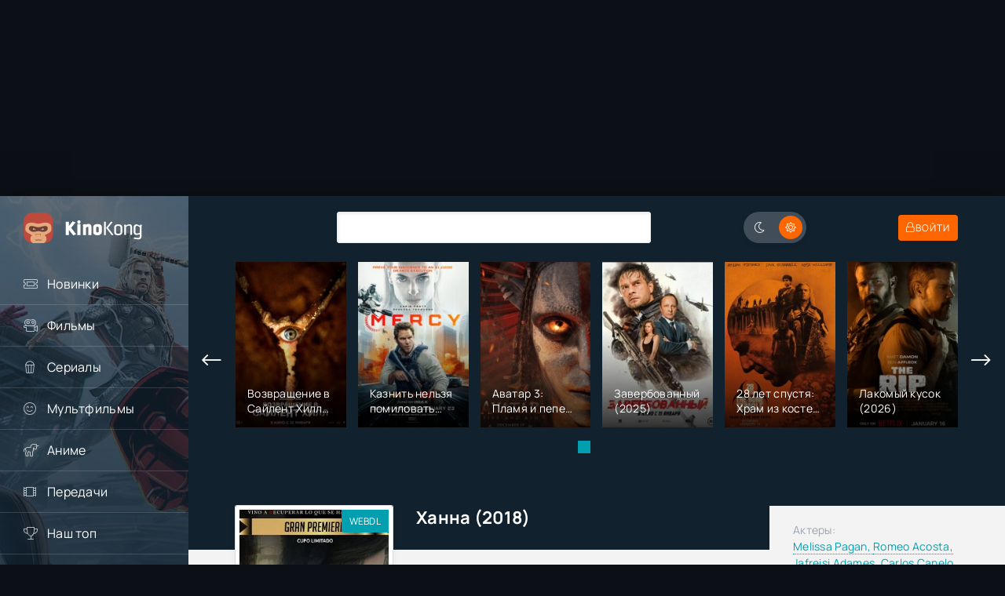

--- FILE ---
content_type: text/html; charset=WINDOWS-1251
request_url: https://kinokong.day/44284-hanna-2018.html
body_size: 14746
content:
<!DOCTYPE html>
<html lang="ru">
<head>
	<meta http-equiv="Content-Type" content="text/html; charset=windows-1251" />
<title>Ханна (2018) фильм смотреть онлайн бесплатно | скачать торрент в хорошем качестве HD 720 - 1080</title>
<meta name="description" content="Бунтарство весьма характерно для граждан в том возрасте, в котором пребывает сейчас Ханна. У её нет какой-то обдуманной цели самореализоваться, но зато есть тяга к религии. Мистицизм, ритуал" />
<meta name="keywords" content="весьма,Ханна,деятельность,очень,потустороннем,Однако,секту,представления,много,колоритные,ритуалов,пришлась,ведут,деструктивную,агрессивны,сектанты,данные,вступила,девушке,организации" />
<meta property="og:site_name" content="Фильмы смотреть онлайн, новые фильмы в хорошем качестве" />
<meta property="og:type" content="article" />
<meta property="og:title" content="Ханна (2018)" />
<meta property="og:description" content="Бунтарство весьма характерно для граждан в том возрасте, в котором пребывает сейчас Ханна. У её нет какой-то обдуманной цели самореализоваться, но зато есть тяга к религии. Мистицизм, ритуал" />
<meta property="og:url" content="https://kinokong.day/44284-hanna-2018.html" />
<link rel="search" type="application/opensearchdescription+xml" href="https://kinokong.day/engine/opensearch.php" title="Фильмы смотреть онлайн, новые фильмы в хорошем качестве" />
    <meta name="google-site-verification" content="EInoBbv2UGrpqjCtvIzZZ1WryuoMVzrrM9CbHlWuWh0" />
	<meta name="viewport" content="width=device-width, initial-scale=1.0" />
	<meta name="theme-color" content="#0c1016">
	<link rel="preload" href="/templates/hdrezka4k/css/common.css" as="style">
	<link rel="preload" href="/templates/hdrezka4k/css/engine.css?v=4" as="style">
	<link rel="preload" href="/templates/hdrezka4k/css/fontawesome.css" as="style">
    <link rel="preload" href="/templates/hdrezka4k/css/styles.css?v=9" as="style">

	<link rel="preload" href="/templates/hdrezka4k/webfonts/manrope-400.woff2" as="font" type="font/woff2" crossorigin>
	<link rel="preload" href="/templates/hdrezka4k/webfonts/manrope-500.woff2" as="font" type="font/woff2" crossorigin>
	<link rel="preload" href="/templates/hdrezka4k/webfonts/manrope-700.woff2" as="font" type="font/woff2" crossorigin>
	<link rel="preload" href="/templates/hdrezka4k/webfonts/fredoka-one-400.woff2" as="font" type="font/woff2" crossorigin>
    <link rel="preload" href="/templates/hdrezka4k/webfonts/fa-light-300.woff2" as="font" type="font/woff2" crossorigin>
	<link rel="icon" href="/favicon.ico" type="image/x-icon" />
	<link rel="shortcut icon" href="/favicon.ico" type="image/x-icon">
    <link href="/templates/hdrezka4k/css/styles.css?v=10" type="text/css" rel="stylesheet" />
	<link href="/templates/hdrezka4k/css/common.css" type="text/css" rel="stylesheet" />
	<link href="/templates/hdrezka4k/css/engine.css?v=4" type="text/css" rel="stylesheet" /> 
	<link href="/templates/hdrezka4k/css/fontawesome.css" type="text/css" rel="stylesheet" />
    <script type="text/javascript" src="/engine/classes/js-min/jquery.js"></script>
	<style>
        header.header{z-index: 3 !important;}
        .header{z-index: 2 !important;}
.content, .footer{z-index: 2 !important; position: relative !important;}
        .page-padding{ background-color: var(--bg-2); }
        .col-main__cols{    background-color: white;}
        @media (max-width: 768px) {
  body > div[id*=epom-pushdown] {height:0px !important; }
}
	.main-sliders-rate{height:42px; }.m_hidden{ max-width: 200px;background:#11212e !important;}.main-sliders-rate a{box-shadow: var(--bsh-poster);position:relative;display:block;width:50%;height:42px;float:left;line-height:42px;font-size:13px;font-weight:700;text-decoration:none}.main-sliders-rate a span{position:relative;display:block;width:20px;margin:0 auto;padding-left:14px}.main-sliders-rate a svg{position:absolute;width:18px;height:17px}.main-sliders-rate a:nth-of-type(1){background:#202e3a;color:#71ce3f}.main-sliders-rate a:nth-of-type(1):hover{background:#71ce3f;color:#fff}.main-sliders-rate a:nth-of-type(1) svg{fill:#70cd3f;top:12px;left:-10px}.main-sliders-rate a:nth-of-type(1):hover svg{fill:#fff}.main-sliders-rate a:nth-of-type(2){background:#19242e;color:#ba3636}.main-sliders-rate a:nth-of-type(2):hover{background:#b93636;color:#fff}.main-sliders-rate a:nth-of-type(2) svg{fill:#ba3636;top:14px;left:-10px}.main-sliders-rate a:nth-of-type(2):hover svg{fill:#fff}.main-sliders-title{font-size:14px;font-weight:700;text-align:center;padding:15px 10px}.main-sliders-title a{text-decoration:none;color:#9f9f9f}.main-sliders-title a:hover{text-decoration:underline;color:#60f6ed}
	body:not(.dt-is-active) .main-sliders-rate a {background:#fff;} .th-text .poster__label {display:none;}
	body:not(.dt-is-active) .m_hidden {margin-top: 5px;background:none !important;color: var(--tt) !important;padding:0 !important;}body:not(.dt-is-active) .m_hidden span {color: var(--tt) !important;}
	.torrent__info {background: var(--accent) !important;}
	.full-torrent-title {background: #1d364b !important;}
	.full-torrent {background: #1d364b !important;}
	.full-torrent1:nth-child(2n-1), .full-torrent2:nth-child(2n-1) {background: var(--bg-dark) !important;}
	.full-torrent1 span a, .full-torrent2 span a, .full-torrent1, .full-torrent2 {color: #fff !important;}
        .wrapper {padding-top: 250px;}
   @media (max-width: 900px) {.wrapper {padding-top: 200px;}}
@media (max-width: 620px) {.wrapper {padding-top: 180px;}}
@media (max-width: 480px) {.wrapper {padding-top: 0px;}}
@media (max-width: 500px){
.ad-branding{
min-height: 27vw;
}
}
	</style>
</head>

<body id="pmovie">

	<script>	function switchLight() {
			if (localStorage.getItem('theme') === 'dark') {
				document.querySelector('body').classList.add('dt-is-active');
			} else {
				document.querySelector('body').classList.remove('dt-is-active');
			};
		};
		switchLight();
	</script>
	
	<div class="wrapper">
<div class="ad-branding">
    <ins class="7236739a" data-key="07fe694fe9d7a5719da88cc832155f71"></ins>
<ins class="0dd30d14" data-key="11b4e86d7b3173e5b636ee515a7baef5"></ins>
   <script async src="https://cdn77.srv224.com/ee314b03.js"></script>
<script async src="https://cdn77.aj2517.bid/57533470.js"></script>
</div>
		<div class="wrapper-container wrapper-main">

			<header class="header d-flex jc-space-between ai-center  ">
				<a href="/" class="logo header__logo">
					<div class="logo__title"></div>
				</a>
				<div class="header__search">
					<form id="quicksearch" method="post">
						<input type="hidden" name="do" value="search">
						<input type="hidden" name="subaction" value="search">
						<div class="header__search-box">
							<input id="story" name="story" placeholder="Поиск по сайту..." type="text" autocomplete="off">
							<button type="submit" class="search-btn" aria-label="Поиск по сайту"><span class="fal fa-search"></span></button>
						</div>
					</form>
				</div>
				<ul class="theme-toggle" title="Сменить цвет дизайна">
					<li><span class="fal fa-moon"></span></li>
					<li><span class="fal fa-sun"></span></li>
				</ul>	
				<div class="header__btn btn js-show-login"><span class="fal fa-lock"></span><span>Войти</span></div>
				
				<div class="header__btn-menu d-none js-show-mobile-menu"><span class="fal fa-bars"></span></div>
			</header>
            
            

			<!-- END HEADER -->

			<div class="content flex-grow-1 cols d-flex">

				<aside class="col-side">

					<div class="side-block js-this-in-mobile-menu">
						<ul class="side-block__content side-block__menu">
							<li><a href="/filmis/novinki/">Новинки</a><span class="fal fa-ticket-alt"></span></li>
							<li>
								<a href="/filmis/">Фильмы</a><span class="fal fa-camera-movie"></span>
								<ul class="side-block__menu-hidden anim">
									<li><a href="/filmis/boeviky/">Боевики <b>(7345)</b></a></li>
                                <li><a href="/filmis/vestern/">Вестерн <b>(456)</b></a></li>
                                <li><a href="/filmis/voennyy/">Военный <b>(1123)</b></a></li>
                                <li><a href="/filmis/detektiv/">Детектив <b>(2990)</b></a></li>
                                <li><a href="/filmis/drama/">Драма <b>(23670)</b></a></li>
                                <li><a href="/filmis/istoricheskiy/">Исторические <b>(1376)</b></a></li>
                                <li><a href="/filmis/komedian/">Комедия <b>(14290)</b></a></li>
                                <li><a href="/filmis/kriminal/">Криминал <b>(4946)</b></a></li>
                                <li><a href="/filmis/melodrama/">Мелодрама <b>(7380)</b></a></li>
                                <li><a href="/filmis/otechestvennyy/">Русские <b>(2851)</b></a></li>
                                <li><a href="/filmis/priklyucheniya/">Приключения <b>(3002)</b></a></li>
								<li><a href="/filmis/semeynyy/">Семейный <b>(2399)</b></a></li>
							    <li><a href="/filmis/triller/">Триллер <b>(11963)</b></a></li>
                                <li><a href="/filmis/horrors/">Ужасы <b>(7999)</b></a></li>
                                <li><a href="/filmis/fantastic/">Фантастика <b>(3350)</b></a></li>
                                <li><a href="/filmis/fentezii/">Фэнтези <b>(2340)</b></a></li>
								<li><a href="/films-4k/">Фильмы 4К <b>(309)</b></a></li>
                                <li><a href="/filmi-2024/">2024 <b>(3529)</b></a></li>
                                    <li><a href="/films-2025/">2025 <b>(2549)</b></a></li>
                                    <li><a href="/filmi-2026/">2026 <b>(541)</b></a></li>
                                   
								<li><a href="/podborka.html">Что бы посмотреть?</a></li>
                                <li><a href="/filmis/720-hd/">Фильмы HD1080 <b>(39918)</b></a></li>
                                <li><a href="/filmis/mobiles/">Моб. видео <b>(44820)</b></a></li>
							    <li><a href="/filmis/treiler/">Скоро в кино <b>(894)</b></a></li>
								</ul>
							</li>
							<li>
								<a href="/seriez/">Сериалы</a><span class="fal fa-popcorn"></span>
								<ul class="side-block__menu-hidden anim">
									<li><a href="/seriez/boeviki/">Боевик <b>(1226)</b></a></li>
                                <li><a href="/seriez/melodramii/">Мелодрамы <b>(4343)</b></a></li>
                                <li><a href="/seriez/voennie/">Военный <b>(328)</b></a></li>
                                <li><a href="/seriez/detektivi/">Детектив <b>(2544)</b></a></li>
                                <li><a href="/seriez/drami/">Драма <b>(6791)</b></a></li>
                                <li><a href="/seriez/istoricheskie/">Исторические <b>(739)</b></a></li>
                                <li><a href="/seriez/komediiii/">Комедии <b>(3403)</b></a></li>
                                <li><a href="/seriez/kriminali/">Криминал <b>(2437)</b></a></li>
                                <li><a href="/seriez/priklychenia/">Приключения <b>(736)</b></a></li>
                                <li><a href="/seriez/trilleri/">Триллеры <b>(2084)</b></a></li>    
                                <li><a href="/seriez/yzhasi/">Ужасы <b>(355)</b></a></li>
                                <li><a href="/seriez/fantas/">Фантастика <b>(1004)</b></a></li>
								<li><a href="/seriez/serialmob/">Мобильные сериалы <b>(13854)</b></a></li>
                                <li><a href="/seriez/netflix/">Netflix <b>(440)</b></a></li>
                                     <li><a href="/dorama/">Дорамы<b>(764)</b></a></li>
                                    <li><a href="/turkish-serial/">Турецкие <b>(1219)</b></a></li>
								</ul>
							</li>
							<li><a href="/cartoons/">Мультфильмы</a><span class="fal fa-smile-beam"></span></li>
							<li>
								<a href="/animes/">Аниме</a><span class="fal fa-unicorn"></span>
								<ul class="side-block__menu-hidden anim">
									<li><a href="/animes/drama_/">Драма <b>(430)</b></a></li>
                                <li><a href="/animes/romantika_/">Романтика <b>(474)</b></a></li>
                                <li><a href="/animes/komediya_/">Комедия <b>(1049)</b></a></li>
                                <li><a href="/animes/etti_/">Этти <b>(89)</b></a></li>
                                <li><a href="/animes/mistika_/">Мистика <b>(115)</b></a></li>
                                <li><a href="/animes/priklyuchenie_/">Приключения <b>(1405)</b></a></li>
                                <li><a href="/animes/fantastika_/">Фантастика <b>(549)</b></a></li>
                                <li><a href="/animes/fentezi_/">Фэнтези <b>(931)</b></a></li>
                                <li><a href="/animes/uzhasy_/">Ужасы <b>(98)</b></a></li>
                                <li><a href="/animes/triller_/">Триллеры <b>(91)</b></a></li>
                                <li><a href="/animes/boevik_/">Боевик <b>(733)</b></a></li>
								</ul>
							</li>
							<li><a href="/doc/">Передачи</a><span class="fal fa-film-alt"></span></li>
							<li>
								<a href="#">Наш топ</a><span class="fal fa-trophy"></span>
								<ul class="side-block__menu-hidden anim">
									<li><a href="/?do=top&amp;mode=rating">По рейтингу</a></li>
									<li><a href="/?do=top&amp;mode=views">По просмотрам</a></li>
									<li><a href="/?do=top&amp;mode=comments">По комментариям</a></li>
									<li><a href="/kino-podborka.html">Кино-подборка</a></li>
									<li><a href="/news-kino/">Новости кино</a></li>
									<li><a href="/kino-recenzii/">Рецензии</a></li>
								</ul>
							</li>
                            <li><a href="/index.php?do=rand">Случайное</a><span class="fal fa-random"></span></li>
						</ul>
					</div>

					<div class="side-block">
						<div class="side-block__title">Ожидаем на сайте</div>
						<div class="side-block__content d-grid-mob">
							<a class="popular d-flex ai-center" href="https://kinokong.day/98862-kto-to-dolzhen-umeret-2025.html">
	<div class="popular__img img-fit-cover">
		<img src="/uploads/preload.svg" data-src="/uploads/mini/180x248/15/794ea36bd24641d35f078db737df51.jpg" alt="Кто-то должен умереть (2025)">
	</div>
	<div class="popular__desc flex-grow-1">
		<div class="popular__title line-clamp">Кто-то должен умереть (2025)</div>
		<div class="poster__subtitle ws-nowrap">Трейлеры</div>
	</div>
</a><a class="popular d-flex ai-center" href="https://kinokong.day/98861-neznakomcy-chast-tretya-2026.html">
	<div class="popular__img img-fit-cover">
		<img src="/uploads/preload.svg" data-src="/uploads/mini/180x248/8b/3fc546819a81687fdc6ac4c11824f4.jpg" alt="Незнакомцы: Часть третья (2026)">
	</div>
	<div class="popular__desc flex-grow-1">
		<div class="popular__title line-clamp">Незнакомцы: Часть третья (2026)</div>
		<div class="poster__subtitle ws-nowrap">Трейлеры</div>
	</div>
</a><a class="popular d-flex ai-center" href="https://kinokong.day/98860-blef-2026.html">
	<div class="popular__img img-fit-cover">
		<img src="/uploads/preload.svg" data-src="/uploads/mini/180x248/00/783d2aa3ed2d41a6e26c842271f78d.jpg" alt="Блеф (2026)">
	</div>
	<div class="popular__desc flex-grow-1">
		<div class="popular__title line-clamp">Блеф (2026)</div>
		<div class="poster__subtitle ws-nowrap">Трейлеры</div>
	</div>
</a><a class="popular d-flex ai-center" href="https://kinokong.day/98859-56-dney-2026.html">
	<div class="popular__img img-fit-cover">
		<img src="/uploads/preload.svg" data-src="/uploads/mini/180x248/a5/60c13c21eb10ffd92837c1bb57961e.jpg" alt="56 дней (2026)">
	</div>
	<div class="popular__desc flex-grow-1">
		<div class="popular__title line-clamp">56 дней (2026)</div>
		<div class="poster__subtitle ws-nowrap">Трейлеры</div>
	</div>
</a><a class="popular d-flex ai-center" href="https://kinokong.day/98858-astral-amulet-zla-2025.html">
	<div class="popular__img img-fit-cover">
		<img src="/uploads/preload.svg" data-src="/uploads/mini/180x248/dc/aa4fc15feec681f5cf65fe548cb146.jpg" alt="Астрал. Амулет зла (2025)">
	</div>
	<div class="popular__desc flex-grow-1">
		<div class="popular__title line-clamp">Астрал. Амулет зла (2025)</div>
		<div class="poster__subtitle ws-nowrap">Трейлеры</div>
	</div>
</a>
						</div>
					</div>

					
					
					

				</aside>

				<!-- END COL SIDE -->

				<main class="col-main flex-grow-1">

					
					<div class="carou">
						<div class="carou__content" id="owl-carou">
							<a class="top d-flex fd-column has-overlay" href="https://kinokong.day/82518-vozvraschenie-v-saylent-hill-2026.html">
	<div class="top__img img-fit-cover img-responsive img-responsive--portrait img-mask">
		<img src="/uploads/preload.svg" class="owl-lazy" data-src="/uploads/mini/180x248/42/8c0b289f6d7739aedcdb664ac30f5c.jpg" loading="lazy" alt="Постер">
		<div class="top__desc">
			<div class="top__title line-clamp">Возвращение в Сайлент Хилл (2026)</div>
		</div>
	</div>
</a><a class="top d-flex fd-column has-overlay" href="https://kinokong.day/97793-film-kaznit-nelzya-pomilovat-2026.html">
	<div class="top__img img-fit-cover img-responsive img-responsive--portrait img-mask">
		<img src="/uploads/preload.svg" class="owl-lazy" data-src="/uploads/mini/180x248/80/4d8b78b0fa0af8df22d46968272375.jpg" loading="lazy" alt="Постер">
		<div class="top__desc">
			<div class="top__title line-clamp">Казнить нельзя помиловать (2026)</div>
		</div>
	</div>
</a><a class="top d-flex fd-column has-overlay" href="https://kinokong.day/62419-films-avatar-3-hd1080.html">
	<div class="top__img img-fit-cover img-responsive img-responsive--portrait img-mask">
		<img src="/uploads/preload.svg" class="owl-lazy" data-src="/uploads/mini/180x248/c8/3798dfd397301ab338da6b9617eaa7.jpg" loading="lazy" alt="Постер">
		<div class="top__desc">
			<div class="top__title line-clamp">Аватар 3: Пламя и пепел (2025)</div>
		</div>
	</div>
</a><a class="top d-flex fd-column has-overlay" href="https://kinokong.day/90300-film-zaverbovannyy-2025.html">
	<div class="top__img img-fit-cover img-responsive img-responsive--portrait img-mask">
		<img src="/uploads/preload.svg" class="owl-lazy" data-src="/uploads/mini/180x248/c7/1cc398e6b5e731cf4d47f5389d4eda.jpg" loading="lazy" alt="Постер">
		<div class="top__desc">
			<div class="top__title line-clamp">Завербованный (2025)</div>
		</div>
	</div>
</a><a class="top d-flex fd-column has-overlay" href="https://kinokong.day/95523-films-28-let-spustya-hram-iz-kostey-2026.html">
	<div class="top__img img-fit-cover img-responsive img-responsive--portrait img-mask">
		<img src="/uploads/preload.svg" class="owl-lazy" data-src="/uploads/mini/180x248/ed/2e86af107b5d2e47143c98989f1996.jpg" loading="lazy" alt="Постер">
		<div class="top__desc">
			<div class="top__title line-clamp">28 лет спустя: Храм из костей (2026)</div>
		</div>
	</div>
</a><a class="top d-flex fd-column has-overlay" href="https://kinokong.day/95786-films-lakomyy-kusok-2026.html">
	<div class="top__img img-fit-cover img-responsive img-responsive--portrait img-mask">
		<img src="/uploads/preload.svg" class="owl-lazy" data-src="/uploads/mini/180x248/10/0cda526561628ec9d23bdbd95f2a5a.jpg" loading="lazy" alt="Постер">
		<div class="top__desc">
			<div class="top__title line-clamp">Лакомый кусок (2026)</div>
		</div>
	</div>
</a><a class="top d-flex fd-column has-overlay" href="https://kinokong.day/96319-film-semya-v-arendu-2025.html">
	<div class="top__img img-fit-cover img-responsive img-responsive--portrait img-mask">
		<img src="/uploads/preload.svg" class="owl-lazy" data-src="/uploads/mini/180x248/28/28c0e53c1d4fa119905617c1ed38ad.jpg" loading="lazy" alt="Постер">
		<div class="top__desc">
			<div class="top__title line-clamp">Семья в аренду (2025)</div>
		</div>
	</div>
</a><a class="top d-flex fd-column has-overlay" href="https://kinokong.day/96111-filmis-grenlandiya-migraciya-2026.html">
	<div class="top__img img-fit-cover img-responsive img-responsive--portrait img-mask">
		<img src="/uploads/preload.svg" class="owl-lazy" data-src="/uploads/mini/180x248/f5/1dd78c7370939f2f67e3fb7ef1330e.jpg" loading="lazy" alt="Постер">
		<div class="top__desc">
			<div class="top__title line-clamp">Гренландия 2: Миграция (2026)</div>
		</div>
	</div>
</a><a class="top d-flex fd-column has-overlay" href="https://kinokong.day/90226-film-buratino-2026.html">
	<div class="top__img img-fit-cover img-responsive img-responsive--portrait img-mask">
		<img src="/uploads/preload.svg" class="owl-lazy" data-src="/uploads/mini/180x248/b6/bfcb55fb59d251b58b56b8518b2db3.jpg" loading="lazy" alt="Постер">
		<div class="top__desc">
			<div class="top__title line-clamp">Буратино (2026)</div>
		</div>
	</div>
</a><a class="top d-flex fd-column has-overlay" href="https://kinokong.day/90290-filmis-prostokvashino-2026.html">
	<div class="top__img img-fit-cover img-responsive img-responsive--portrait img-mask">
		<img src="/uploads/preload.svg" class="owl-lazy" data-src="/uploads/mini/180x248/e5/b98f9b6320b1c81da49f2ba34c1c15.jpg" loading="lazy" alt="Постер">
		<div class="top__desc">
			<div class="top__title line-clamp">Простоквашино (2026)</div>
		</div>
	</div>
</a><a class="top d-flex fd-column has-overlay" href="https://kinokong.day/78429-cheburashkas-2-2026.html">
	<div class="top__img img-fit-cover img-responsive img-responsive--portrait img-mask">
		<img src="/uploads/preload.svg" class="owl-lazy" data-src="/uploads/mini/180x248/67/4d1d58802322dac69bdf5c61d81c96.jpg" loading="lazy" alt="Постер">
		<div class="top__desc">
			<div class="top__title line-clamp">Чебурашка 2 (2026)</div>
		</div>
	</div>
</a><a class="top d-flex fd-column has-overlay" href="https://kinokong.day/98307-tigrs-2025.html">
	<div class="top__img img-fit-cover img-responsive img-responsive--portrait img-mask">
		<img src="/uploads/preload.svg" class="owl-lazy" data-src="/uploads/mini/180x248/9f/a3fa5df687a8a27072aaf36c01088e.jpg" loading="lazy" alt="Постер">
		<div class="top__desc">
			<div class="top__title line-clamp">Тигр (2025)</div>
		</div>
	</div>
</a><a class="top d-flex fd-column has-overlay" href="https://kinokong.day/96300-film-neveroyatnye-priklyucheniya-shurika-2025.html">
	<div class="top__img img-fit-cover img-responsive img-responsive--portrait img-mask">
		<img src="/uploads/preload.svg" class="owl-lazy" data-src="/uploads/mini/180x248/f9/8c4a291f5b1c68f042232aae7d6423.jpg" loading="lazy" alt="Постер">
		<div class="top__desc">
			<div class="top__title line-clamp">Невероятные приключения Шурика (2025)</div>
		</div>
	</div>
</a><a class="top d-flex fd-column has-overlay" href="https://kinokong.day/91301-films-alisa-v-strane-chudes-2025.html">
	<div class="top__img img-fit-cover img-responsive img-responsive--portrait img-mask">
		<img src="/uploads/preload.svg" class="owl-lazy" data-src="/uploads/mini/180x248/ae/d7ba5bdbcfb8a7e3f25ecbe6438000.jpg" loading="lazy" alt="Постер">
		<div class="top__desc">
			<div class="top__title line-clamp">Алиса в Стране Чудес (2025)</div>
		</div>
	</div>
</a><a class="top d-flex fd-column has-overlay" href="https://kinokong.day/96772-film-semyanin-2025.html">
	<div class="top__img img-fit-cover img-responsive img-responsive--portrait img-mask">
		<img src="/uploads/preload.svg" class="owl-lazy" data-src="/uploads/mini/180x248/0b/2f29135df9a6a6f0218fc45b63b926.jpg" loading="lazy" alt="Постер">
		<div class="top__desc">
			<div class="top__title line-clamp">Семьянин (2025)</div>
		</div>
	</div>
</a><a class="top d-flex fd-column has-overlay" href="https://kinokong.day/96617-anakonda-2025.html">
	<div class="top__img img-fit-cover img-responsive img-responsive--portrait img-mask">
		<img src="/uploads/preload.svg" class="owl-lazy" data-src="/uploads/mini/180x248/80/e91319e55cee9bde9ae2cf74cb7acb.jpg" loading="lazy" alt="Постер">
		<div class="top__desc">
			<div class="top__title line-clamp">Анаконда (2025)</div>
		</div>
	</div>
</a>
						</div>
					</div>
					
					

					
					
					
					<div class="page-padding">
						
						<div id='dle-content'><style>
.fullcomplaint,.newTabs li,ul.newTabs{height:57px;line-height:57px}.section{display:block;background:#17181a;padding-bottom:65px;margin-bottom:20px}ul.newTabs{list-style:none;margin:0;padding:0;background:#131415}.newTabs li{float:left;display:inline;list-style:none;cursor:pointer;padding:0 20px;color:#828282;text-align:center;z-index:1!important}.newTabs li:hover,.vertical .newTabs li:hover{color:#fff}.newTabs li.current{color:#fff;background:#f06102}.box{display:none;z-index:10001}.box.visible{display:block}.fullcomplaint{float:right;position:absolute;right:0;z-index:1}.fullcomplaint a{height:60px;display:block;overflow:hidden;padding:0 21px 0 52px;color:#57f6ed;text-decoration:none;background:#1a1b1e}.fullcomplaint a:hover{background:#60f6ed;color:#37708b}.fullcomplaint svg{position:absolute;top:21px;left:22px;width:19px;height:16px;fill:#57f6ed}.box iframe,.box object{width:100%!important}.fullcomplaint:hover svg{fill:#37708b}.section .social-likes_single-w{position:absolute;left:50%;float:none;margin:18px 0 0 -50px}.box object{height:420px!important}.full-screen{margin:0 -7px 25px}.full-screen div{float:left;width:31.2%;margin:0 7px}.full-screen div img{width:100%}.full-torrent{position:relative;background:#466735;margin-bottom:30px}.full-torrent svg{position:absolute;left:15px;top:13px;width:20px;height:20px;fill:#fff}.full-torrent-title{padding:13px 18px 13px 48px;background:#5f9e3d;font-size:14px;color:#fff;font-weight:700}.full-torrent1,.full-torrent2{overflow: hidden;display:block;padding:13px 16px 13px 17px;font-size:14px;color:#bfd8b3}.full-torrent1:nth-child(2n-1),.full-torrent2:nth-child(2n-1){display:block;background:#4f713d}.full-torrent1 span,.full-torrent2 span{display:block;float:left}.full-torrent1 span a,.full-torrent2 span a{color:#ddffa2;text-decoration:none}.full-torrent1 span a:hover{text-decoration:underline}.addcomm a:hover,.comm-login span a,.comm-reply a:hover,.comm-text a:hover,.fullstory-news-story a:hover,.other a:hover,.short-news a,.todopl div.cont div a img{text-decoration:none}.full-torrent1 span:nth-child(1){width:65%}.full-torrent1 span:nth-child(2){width:20%;text-align: right;}.full-torrent1 span:nth-child(3){width:15%;text-align:right}.full-kino-facts{font-size:11px;color:#5d5d5d;margin-bottom:15px}.full-kino-facts h3{display:block;font-size:14px;color:#dcb827;padding-bottom:3px}.full-kino-fact{position:relative;background:#1a1b1d;font-size:13px;color:#9c9c9c;margin-bottom:30px;padding:15px 17px 16px}.full-kino-fact:before{position:absolute;top:0;left:0;width:6px;height:6px;background:#7d7d7d}#full-reviews,.full-reviews{margin-bottom:32px}.full-reviews{margin-top:30px}#full-reviews .full-review,.full-reviews .full-review{background:#336272;padding:17px;font-size:13px;color:#a2f7ff}
</style>
<article class="page ignore-select pmovie" itemscope itemtype="https://schema.org/Movie">
<meta itemprop="dateCreated" content="26-05-2020 00:51">
        <meta itemprop="image" content="https://kinokong.day/uploads/posts/2020-05/1590432806_mv5bntniztjhmmitzjfmyi00yjmwltg1mzetyjlhm2njzwrhotnjxkeyxkfqcgdeqxvynjg3mjixmzy._v1_sy1000_cr006581000_al_.jpg">
        <meta itemprop="inLanguage" content="ru">
        <meta itemprop="isFamilyFriendly" content="True">
        <meta itemprop="alternativeHeadline" content="Ханна (2018)">
	<div class="page__subcols">

		<header class="page__subcol-header">
			<h1 itemprop="name">Ханна (2018)</h1>
		</header>

		<!-- END PAGE SUBCOL HEADER -->
		
		<header class="page__subcol-meta">
			<div class="pmovie__year">Доминикана, 2018, 90 мин.</div>
			
				<div class="pmovie__year pmovie__quality d-flex ai-center"><span>Режиссер:</span> <span itemprop="director" itemscope itemtype="https://schema.org/Person"><a href="/index.php?do=directors&director=Federico_Segarra" rel="nofollow" itemprop="url"><span class="actors" itemprop="name">Federico Segarra</span></a></span></div>
			<div class="pmovie__year pmovie__quality d-flex ai-center"><span>Жанр:</span> <a href="https://kinokong.day/filmis/triller/">Триллер</a></div>
			
			<div class="pmovie__year pmovie__quality d-flex ai-center"><span>Перевод:</span> Любительский многоголосый</div>
			
			<div class="pmovie__year pmovie__quality d-flex ai-center"><span>Качество:</span><div>WEBDL</div></div>
			
			<div class="pmovie__ext-ratings d-flex ai-center">
				<div class="pmovie__ext-rating pmovie__ext-rating--imdb">7.4</div>
				
			</div>
		</header>

		<!-- END PAGE SUBCOL META -->

		<div class="page__subcol-side">
			<div class="pmovie__poster img-fit-cover">
			  
                <img src="/uploads/mini/281x391/06/c833ef89e7e3d6ff947116a9c85963.jpg" alt="Постер" itemprop="image" loading="lazy">
                
                
				<div class="poster__label anim"><span>WEBDL</span></div>
        		
			</div>
			<div id="ratig-layer-44284" itemprop="aggregateRating" itemscope itemtype="https://schema.org/AggregateRating">
        <div class="main-sliders-rate">
			<a href="#" title="Нравится(+)" alt="Нравится(+)" class="r2-unit" onclick="doRate('1', '44284'); return false;">
				<span>
					<svg viewBox="61.9 84.9 200.8 194.4">
						<path d="M237,146c-4-0.8-8.8-0.8-11.2-0.8h-41V98.6c0-8-6.4-13.7-13.7-13.7h-19.3c-7.2,0-12.9,4.8-15.3,11.2l-11.2,47.4c0,0.8-1.6,3.2-1.6,3.2l-19.3,20.1c0,0-0.8,0.8-0.8,1.6c-0.8,0-1.6,0.8-1.6,0.8H78.8c-8.8,0-16.9,5.6-16.9,14.5v61c0,8.8,8,16.1,16.9,16.1h23.3c1.6,0,3.2-0.8,4.8-0.8l16.1,13.7c4,3.2,9.6,5.6,14.5,5.6h72.3c39.4,0,53-31.3,53-57v-41.8C261.1,158,245.8,148.4,237,146z M81.2,186.9h18.5v56.2H81.2L81.2,186.9L81.2,186.9z M243.4,222.3c0,11.2-3.2,36.9-34.5,36.9h-72.3c-0.8,0-2.4-0.8-2.4-0.8l-16.1-12.9v-0.8v-61v-1.6c0-0.8,0-1.6,0.8-1.6l19.3-20.1c3.2-3.2,5.6-7.2,6.4-11.2l10.4-44.2h9.6v43.4c0,8,7.2,14.5,15.3,14.5h45c2.4,0,5.6,0,6.4,0.8c1.6,0.8,10.4,4,10.4,16.1C243.4,180.5,243.4,222.3,243.4,222.3z"/>
					</svg>
					2
				</span>
			</a>
			<a href="#" title="Не нравится(-)" alt="Не нравится(-)" class="r2-unit" onclick="doRate('-1', '44284'); return false;">
				<span>
					<svg viewBox="97.6 84.8 200.8 194.4">
						<path d="M298.4,183.6v-41.8c0-25.7-12.9-57-53-57h-72.3c-4.8,0-10.4,2.4-14.5,5.6l-16.1,13.7c-1.6-0.8-3.2-0.8-4.8-0.8h-23.3c-8.8,0-16.9,7.2-16.9,16.1v61c0,8.8,8,14.5,16.9,14.5h23.3c0.8,0,1.6,0.8,1.6,0.8s0,0.8,0.8,1.6l19.3,20.1c0.8,0.8,1.6,2.4,1.6,3.2l11.2,47.4c1.6,6.4,8,11.2,15.3,11.2h19.3c7.2,0,13.7-5.6,13.7-13.7v-45.8h41c2.4,0,7.2,0,11.2-0.8C283.1,215.7,298.4,206.1,298.4,183.6z M118.5,120.2H137v56.2h-18.5V120.2z M279.9,183.6c0,12.9-8.8,16.1-10.4,16.1c-1.6,0-4,0.8-6.4,0.8h-45c-8,0-15.3,6.4-15.3,14.5v43.4h-11.2l-10.4-44.2c-0.8-4-4-8-6.4-11.2l-19.3-20.1l-0.8-1.6v-1.6v-61v-0.8l16.1-12.9c0.8,0,1.6-0.8,2.4-0.8h72.3c31.3,0,34.5,25.7,34.5,36.9V183.6z"/>
					</svg>
					5
				</span>
			</a>
		</div>
		<meta itemprop="bestRating" content="10" />
		<meta itemprop="worstRating" content="1" />
		<div class="m_hidden" style="background: #17181a;font-size: 13px;color: #fff;font-weight: 700;padding: 12px 26px;overflow: hidden;">
			<span style="color: #fff;" itemprop="ratingValue"><span style="color: #868686;margin-right: 14px;">Рейтинг</span> 2.9 / 10</span>
			<span style="color: #fff;margin-left: 14px;" itemprop="reviewCount">7</span> Голосов
		</div>
</div>	
		</div>

		<!-- END PAGE SUBCOL SIDE -->

		<div class="page__subcol-ctrl">
			<div class="bslide__btns d-flex icon-at-right">
				<button class="bslide__btn-watch js-scroll-to">Смотреть онлайн</button>
				<button class="bslide__btn-trailer js-show-trailer" data-trl="/trailer-cdn/44284/"><div class="fal fa-play pi-center"></div> трейлер</button>
			</div>
		</div>

		<!-- END PAGE SUBCOL CTRL -->

		<ul class="page__subcol-info pmovie__header-list">
			<li class="not-shown-ajax"><span>Актеры:</span> 
            <div><span itemprop="actor" itemscope itemtype="https://schema.org/Person"><a href="/index.php?do=actors&actor=Melissa_Pagan" style="text-decoration: none;" rel="nofollow" itemprop="url"><span class="actors" itemprop="name">Melissa Pagan, </span></a></span><span itemprop="actor" itemscope itemtype="https://schema.org/Person"><a href="/index.php?do=actors&actor=Romeo_Acosta" style="text-decoration: none;" rel="nofollow" itemprop="url"><span class="actors" itemprop="name">Romeo Acosta, </span></a></span><span itemprop="actor" itemscope itemtype="https://schema.org/Person"><a href="/index.php?do=actors&actor=Jafreisi_Adames" style="text-decoration: none;" rel="nofollow" itemprop="url"><span class="actors" itemprop="name">Jafreisi Adames, </span></a></span><span itemprop="actor" itemscope itemtype="https://schema.org/Person"><a href="/index.php?do=actors&actor=Carlos_Canelo_Jaquez" style="text-decoration: none;" rel="nofollow" itemprop="url"><span class="actors" itemprop="name">Carlos Canelo Jaquez, </span></a></span><span itemprop="actor" itemscope itemtype="https://schema.org/Person"><a href="/index.php?do=actors&actor=Arlym_Constanzo" style="text-decoration: none;" rel="nofollow" itemprop="url"><span class="actors" itemprop="name">Arlym Constanzo, </span></a></span><span itemprop="actor" itemscope itemtype="https://schema.org/Person"><a href="/index.php?do=actors&actor=Gabriel_Cuervo" style="text-decoration: none;" rel="nofollow" itemprop="url"><span class="actors" itemprop="name">Gabriel Cuervo, </span></a></span><span itemprop="actor" itemscope itemtype="https://schema.org/Person"><a href="/index.php?do=actors&actor=Maria_Cuervo" style="text-decoration: none;" rel="nofollow" itemprop="url"><span class="actors" itemprop="name">Maria Cuervo, </span></a></span><span itemprop="actor" itemscope itemtype="https://schema.org/Person"><a href="/index.php?do=actors&actor=Alan_Diaz" style="text-decoration: none;" rel="nofollow" itemprop="url"><span class="actors" itemprop="name">Alan Diaz, </span></a></span><span itemprop="actor" itemscope itemtype="https://schema.org/Person"><a href="/index.php?do=actors&actor=Karen_Garcia" style="text-decoration: none;" rel="nofollow" itemprop="url"><span class="actors" itemprop="name">Karen Garcia, </span></a></span><span itemprop="actor" itemscope itemtype="https://schema.org/Person"><a href="/index.php?do=actors&actor=Garibaldi_Pezzotti" style="text-decoration: none;" rel="nofollow" itemprop="url"><span class="actors" itemprop="name">Garibaldi Pezzotti, </span></a></span></div>
			</li>
			
		</ul>

		<!-- END PAGE SUBCOL INFO -->

		<h2 class="page__subtitle">Про что новость "Ханна (2018)"</h2>
		<div class="page__text full-text clearfix">Бунтарство весьма характерно для граждан в том возрасте, в котором пребывает сейчас Ханна. У её нет какой-то обдуманной цели самореализоваться, но зато есть тяга к религии. Мистицизм, ритуалы, вера в потустороннее - это всё её уже очень давно будоражит. В конечном счёте Ханна вступила в секту, где очень много ритуалов и весьма колоритные представления о потустороннем. Однако деятельность этой организации пришлась девушке не по душе, так как данные сектанты ведут явно деструктивную деятельность и весьма агрессивны.<br /><br /><div style="text-align:center;"><h2>Ханна (2018) смотреть онлайн бесплатно</h2></div></div>
	</div>
	<!-- END PAGE SUBCOLS -->
    
     <div class="adv-banner reklama" style="display: block;position: relative;text-align: center;min-height: 150px;"> <center><ins class="7236739a" data-key="691ae458b1d66d2433baccc39aa3105c"></ins>
<ins class="0dd30d14" data-key="401a38d326afad5985404d547dbf3cac"></ins> 
         <script async src="https://cdn77.srv224.com/ee314b03.js"></script>
         <script async src="https://cdn77.aj2517.bid/57533470.js"></script>
</center></div>

	<div style="color:#fff;font-size: 13px;background: #df5c47; padding: 5px;text-align: center; margin-bottom: 5px;">Проверяйте новые серии и качество во всех плеерах!</div>

	<ins class="7236739a" data-key="69d9517ef9bd1e838bad5e918b4e0bfc"></ins>
<ins class="0dd30d14" data-key="62899e4a9b1a177c6089bb5fef56cf15"></ins>
<script async src="https://cdn77.srv224.com/ee314b03.js"></script>
    <script async src="https://cdn77.aj2517.bid/57533470.js"></script>

	<div class="pmovie__player tabs-block" itemprop="video" itemscope itemtype="https://schema.org/VideoObject">
		<meta itemprop="description" content="Бунтарство весьма характерно для граждан в том возрасте, в котором пребывает сейчас Ханна. У её нет какой-то обдуманной цели самореализоваться, но зато есть тяга к религии. Мистицизм, ритуалы, вера в потустороннее - это всё её уже очень давно будоражит. В конечном счёте Ханна вступила в секту, где очень много ритуалов и весьма колоритные представления о потустороннем. Однако деятельность этой организации пришлась девушке не по душе, так как данные сектанты ведут явно деструктивную деятельность и весьма агрессивны.  Ханна (2018) смотреть онлайн бесплатно" />
        <meta itemprop="name" content="Ханна (2018)" />
        <meta itemprop="uploadDate" content="26-05-2020 00:51:08" />
        <meta itemprop="datePublished" content="">
        <meta itemprop="isFamilyFriendly" content="True">
        <meta itemprop="inLanguage" content="ru">
        <link itemprop="thumbnail" href="https://kinokong.day/uploads/posts/2020-05/1590432806_mv5bntniztjhmmitzjfmyi00yjmwltg1mzetyjlhm2njzwrhotnjxkeyxkfqcgdeqxvynjg3mjixmzy._v1_sy1000_cr006581000_al_.jpg">
        <link itemprop="thumbnailUrl" href="https://kinokong.day/uploads/posts/2020-05/1590432806_mv5bntniztjhmmitzjfmyi00yjmwltg1mzetyjlhm2njzwrhotnjxkeyxkfqcgdeqxvynjg3mjixmzy._v1_sy1000_cr006581000_al_.jpg">
        <meta itemprop="isFamilyFriendly" content="true" />
        <link itemprop="embedUrl" href="https://serseya.as.alloeclub.com/?token_movie=5c8a9cac426ef56ea254ff4bf1fb46&token=952c0171d022d032a13d1a5c7a99fa">
        <link itemprop="url" href="https://kinokong.day/44284-hanna-2018.html">
        <meta itemprop="width" content="560" />
        <meta itemprop="height" content="400" />
		<ul class="newTabs">
                 <li data-iframe="https://api.namy.ws/embed/movie/19990" title="Видео Ханна (2018)">Collaps</li>
            <li data-iframe="https://serseya.as.alloeclub.com/?token_movie=5c8a9cac426ef56ea254ff4bf1fb46&token=952c0171d022d032a13d1a5c7a99fa" title="Видео Ханна (2018)">alloha</li>
                <li data-iframe="https://vid1594916281.clement134quo.com/movie/3d7dfa5d2dbc77f15f1f25c237246104/iframe" title="Видео Ханна (2018)">HDVB</li> 
            <li data-iframe="//8843.mediafilm.in/Z9w3z4ZBIQxF/movie/40700" title="Видео Ханна (2018)">cdn</li> 
            
                <li class="trail" data-iframe="/trailer-cdn/44284/" title="Видео Ханна (2018)">Трейлер</li>
            </ul>

            <div class="box visible">
                <div id="preroll" class="video-responsive">
                    <ins class="7236739a" data-key="69d9517ef9bd1e838bad5e918b4e0bfc"></ins>
<ins class="0dd30d14" data-key="62899e4a9b1a177c6089bb5fef56cf15"></ins>
                    <iframe data-src="//8843.mediafilm.in/Z9w3z4ZBIQxF/movie/40700" src="//8843.mediafilm.in/Z9w3z4ZBIQxF/movie/40700" loading="lazy" width="610" height="370" frameborder="0" allowfullscreen="" class="lazy-loaded" title="Видео Ханна (2018)" src=""></iframe>
                </div>
            </div>
      <br> <div class="adv-banner reklama" style="display: block;position: relative;text-align: center;min-height: 220px;">  <center><ins class="7236739a" data-key="691ae458b1d66d2433baccc39aa3105c"></ins>
<ins class="0dd30d14" data-key="401a38d326afad5985404d547dbf3cac"></ins>
        <script async src="https://cdn77.srv224.com/ee314b03.js"></script>
<script async src="https://cdn77.aj2517.bid/57533470.js"></script>
        </center></div>
        	<div style="color:#fff;font-size: 13px;background: #df5c47; padding: 5px;text-align: center; margin-bottom: 5px;">Для зарегистрированных - новые серии и качество выходят быстрее!
</div>

	</div>
	
	<div class="torrs"><script type="text/javascript" src="/templates/hdrezka4k/search-torrents/js/search.js"></script>
<link rel="stylesheet" type="text/css" href="/templates/hdrezka4k/search-torrents/css/style.css">

<div id="search_online_load" align="center"></div><div id="torrents_load"><div id="torrents_preload"><img src="/templates/hdrezka4k/search-torrents/images/loading.gif" />Поиск торрент раздач, пожалуйста подождите!</div></div>
<script type="text/javascript">
$(function(){
	$.post(dle_root+'engine/modules/search-torrents/search.php',{fraza:'Ханна',id:'44284',search_ok:'go_search'},function(data){
		$("#torrents_load").html(data);

	});
})
</script></div>



<!--факты-->

<!--/факты-->

<!-- киноляпы -->

<!-- киноляпы -->

<section class="sect pmovie__related">
		<h2 class="sect__title sect__header">Смотреть ещё фильмы:</h2>
		<div class="sect__content d-grid">
			<a class="poster grid-item d-flex fd-column has-overlay" href="https://kinokong.day/42271-hanna-2017.html">
    <div class="poster__img img-responsive img-responsive--portrait img-fit-cover anim">
        <img src="/uploads/preload.svg" data-src="/uploads/mini/180x248/4f/92b67a3ee67b2b6361801bc6563982.jpg" alt="Постер">
        
		<div class="poster__label anim"><span>HDRip</span></div>
		<div class="poster__label rkp anim"><span>KP 6.0</span></div>
        <div class="poster__label rimdb anim"><span>IMDB 5.9</span></div>
        <div class="poster__btn-info anim pi-center js-show-info"><div class="fal fa-info-circle"></div></div>
        <div class="has-overlay__icon anim pi-center"><div class="fal fa-play pi-center"></div></div>
    </div>
    <div class="poster__desc">
        <h3 class="poster__title ws-nowrap">Ханна (2017)</h3>
        <div class="poster__subtitle d-flex ai-center">
            <div class="poster__meta flex-grow-1 ws-nowrap">2017, Италия, Франция, Бельгия</div>
        </div>
    </div>
</a><a class="poster grid-item d-flex fd-column has-overlay" href="https://kinokong.day/41787-chto-by-ni-sluchilos-2017.html">
    <div class="poster__img img-responsive img-responsive--portrait img-fit-cover anim">
        <img src="/uploads/preload.svg" data-src="/uploads/mini/180x248/87/e327cf8a437b53aba752a9e6663257.jpg" alt="Постер">
        
		<div class="poster__label anim"><span>WEB-DLRip</span></div>
		
        <div class="poster__label rimdb anim"><span>IMDB 6.1</span></div>
        <div class="poster__btn-info anim pi-center js-show-info"><div class="fal fa-info-circle"></div></div>
        <div class="has-overlay__icon anim pi-center"><div class="fal fa-play pi-center"></div></div>
    </div>
    <div class="poster__desc">
        <h3 class="poster__title ws-nowrap">Что бы ни случилось (2017)</h3>
        <div class="poster__subtitle d-flex ai-center">
            <div class="poster__meta flex-grow-1 ws-nowrap">2016, Германия</div>
        </div>
    </div>
</a><a class="poster grid-item d-flex fd-column has-overlay" href="https://kinokong.day/27493-ona-ispekla-ubiystvo-zagadka-shokoladnogo-pechenya-2015.html">
    <div class="poster__img img-responsive img-responsive--portrait img-fit-cover anim">
        <img src="/uploads/preload.svg" data-src="/uploads/mini/180x248/13/e4e56825c1e353154613c1c3962d0f.jpg" alt="Постер">
        
		<div class="poster__label anim"><span>HDTVRip</span></div>
		<div class="poster__label rkp anim"><span>KP 5.9</span></div>
        <div class="poster__label rimdb anim"><span>IMDB 6.7</span></div>
        <div class="poster__btn-info anim pi-center js-show-info"><div class="fal fa-info-circle"></div></div>
        <div class="has-overlay__icon anim pi-center"><div class="fal fa-play pi-center"></div></div>
    </div>
    <div class="poster__desc">
        <h3 class="poster__title ws-nowrap">Она испекла убийство: Загадка шоколадного печенья (2015)</h3>
        <div class="poster__subtitle d-flex ai-center">
            <div class="poster__meta flex-grow-1 ws-nowrap">2015, Канада</div>
        </div>
    </div>
</a><a class="poster grid-item d-flex fd-column has-overlay" href="https://kinokong.day/13406-smotret-hanna-arendt-2012.html">
    <div class="poster__img img-responsive img-responsive--portrait img-fit-cover anim">
        <img src="/uploads/preload.svg" data-src="/uploads/mini/180x248/55/a463db2de5b3b1463926178c326fbb.jpg" alt="Постер">
        
		<div class="poster__label anim"><span>HDRip</span></div>
		<div class="poster__label rkp anim"><span>KP 7.2</span></div>
        <div class="poster__label rimdb anim"><span>IMDB 7.1</span></div>
        <div class="poster__btn-info anim pi-center js-show-info"><div class="fal fa-info-circle"></div></div>
        <div class="has-overlay__icon anim pi-center"><div class="fal fa-play pi-center"></div></div>
    </div>
    <div class="poster__desc">
        <h3 class="poster__title ws-nowrap">Ханна Арендт (2012)</h3>
        <div class="poster__subtitle d-flex ai-center">
            <div class="poster__meta flex-grow-1 ws-nowrap">2012</div>
        </div>
    </div>
</a><a class="poster grid-item d-flex fd-column has-overlay" href="https://kinokong.day/13255-smotret-ditya-oktyabrya-2011.html">
    <div class="poster__img img-responsive img-responsive--portrait img-fit-cover anim">
        <img src="/uploads/preload.svg" data-src="/uploads/mini/180x248/d9/6fa8f05a6aa0215948a48c3f796da2.jpg" alt="Постер">
        
		<div class="poster__label anim"><span>BDRip</span></div>
		<div class="poster__label rkp anim"><span>KP 7.0</span></div>
        <div class="poster__label rimdb anim"><span>IMDB 6.6</span></div>
        <div class="poster__btn-info anim pi-center js-show-info"><div class="fal fa-info-circle"></div></div>
        <div class="has-overlay__icon anim pi-center"><div class="fal fa-play pi-center"></div></div>
    </div>
    <div class="poster__desc">
        <h3 class="poster__title ws-nowrap">Дитя октября (2011)</h3>
        <div class="poster__subtitle d-flex ai-center">
            <div class="poster__meta flex-grow-1 ws-nowrap">2011, США</div>
        </div>
    </div>
</a>
		</div>
	</section>
	
	<div class="page__comments">
		<div class="page__comments-title">Комментарии</div>
		<div class="page__comments-info">
			<span class="fal fa-exclamation-circle"></span>
			Минимальная длина комментария - 100 знаков.
		</div>
		<!--dleaddcomments-->
		<div class="page__comments-list page__comments-list--not-comments" id="page__comments-list">
			<div class="message-info">Комментариев еще нет. Вы можете стать первым!</div>
			<!--dlecomments--><!--dlenavigationcomments-->
		</div>
	</div>

</article>

<style>
    .facts-block {}
    .info-edit-link, .info-remove-link, .info-add-link, .edit_review_dialog {display: none;}
    .full-kino-facts {background: var(--bg-dark);padding: 10px 15px;border-left: 5px solid var(--accent);color:#fff;display: flex;gap: 20px;align-items: center;}
    .full-kino-facts svg {fill:var(--accent);}
    .full-kino-facts h3 {color: #fff;}
    #facts, #mistakes {margin: 10px 15px;}
    .full-kino-fact {padding: 10px 15px;background: #1d364bd4;margin:10px 0;font-size: 14px;line-height: 1.4;font-weight: 500;list-style-type: none;color:#fff;border-radius:5px;}
    .full-kino-fact p {padding: 0;color:#fff;}
    .full-kino-fact p::first-letter {color: var(--accent);font-family: bold;font-size: 18px;}
    #torrents_load {min-height: max-content !important;}
    .more {list-style-type: none;margin-left:15px;}
    .adv-banner.reklama {min-height: max-content !important;}
    .poll-full {margin: 0 0 30px;}
    .poll-title {background: #1d364b;width: 110px;height: 100%;position: absolute;left:0;display: flex;justify-content: center;color:#fff;}
    .poll-title-block {background: var(--bg-dark);display: block;color: #fff;font-size: 16px;position: relative;text-transform: uppercase;line-height: 50px;font-weight: 700;height: 50px;}
    .poll-head {display: flex;align-items: center;font-size: 12px;text-transform: none;padding-left: 125px;color: #fff;font-weight: 400;}
    .poll-box {background: var(--bg-dark);display: flex;}
    .poll-block {width: 49%;display:flex;padding: 20px;color: #8a8a8a;}
    .poll-block.first {background: #1d364b;}
    .poll-disc p {font-size: 15px;font-weight: bold;color: #fff;}
    .poll-disc {width: max-content;padding: 10px;text-align: center;}
    .poll-list {width: 100%;display: grid;justify-content: center;align-items: center;}
    .poll-list li {font-size: 15px;margin: 5px 0;text-decoration: none;}
    .poll-list li a {font-size: 15px;text-decoration: none;color:#fff;}
    .poll-list li a span {color: #6bbd19;}
    .poll-info {display: flex;justify-content: center;padding: 10px;}
    .poll-foot {display: flex;justify-content: center;gap: 10px;padding-bottom: 15px;}
    .btn-poll {display: inline-flex;align-items: center;justify-content: center;cursor: pointer;text-align: center;padding: 0 10px;height: 33px;font-size: 12px;font-weight: 400;white-space: nowrap;color: #fff;
    border-radius: 4px;box-shadow: none;text-transform: uppercase;letter-spacing: 1px;}
    a.fbutton:hover {color:#fff;}
    
    @media(max-width: 600px) {
    .poll-title-block {height:max-content;}
    .poll-title {width: 100%;height: 50px;position: relative;}
    .poll-head {display: flex;padding-left: 0;justify-content: center;}
    .poll-box {background: var(--bg-dark);display: grid;}
    .poll-block {width: 100%;}
    .poll-foot {display: grid;}
    }
</style>

<script>
$(document).ready(function(){
	if( $('#facts span li').length > 4 ) {
		$.each( $('#facts span li'), function( key, value ) {
			if( key >= 3 ) {
				$( value ).hide();
			}
		});
		$('#facts span li.more').show().click(function(){
			$('#facts span li').fadeIn();
			$(this).remove();
			return false;
		});
	} else {
		$('#facts span li.more').remove();
	}
});

$(document).ready(function(){
	if( $('#mistakes span li').length > 4 ) {
		$.each( $('#mistakes span li'), function( key, value ) {
			if( key >= 3 ) {
				$( value ).hide();
			}
		});
		$('#mistakes span li.more').show().click(function(){
			$('#mistakes span li').fadeIn();
			$(this).remove();
			return false;
		});
	} else {
		$('#mistakes span li.more').remove();
	}
});
</script></div>
					</div>
					

					

					

				</main>
				
				<!-- END COL MAIN -->

			</div>

			<!-- END CONTENT -->

			<footer class="footer d-flex ai-center">
				<div class="footer__text flex-grow-1">
					© 2026 KinoKong.day Смотрите новые сериалы и фильмы онлайн.
					<br>Все права защищены, нарушителей находим.
				</div>
				<div class="soc-channels">
					<a href="#" target="_blank" class="soc-channels__item tlg"></a>
					<a href="#" target="_blank" class="soc-channels__item vk"></a>
					<a href="#" target="_blank" class="soc-channels__item yt"></a>
				</div>
				<a href="/?do=feedback" class="footer__btn btn">Правообладателям</a>
				<div class="footer__counter">
					<!--LiveInternet counter--><a href="https://www.liveinternet.ru/click"
target="_blank"><img id="licnt1477" width="88" height="31" style="border:0" 
title="LiveInternet"
src="[data-uri]"
alt=""/></a><script>(function(d,s){d.getElementById("licnt1477").src=
"https://counter.yadro.ru/hit?t57.6;r"+escape(d.referrer)+
((typeof(s)=="undefined")?"":";s"+s.width+"*"+s.height+"*"+
(s.colorDepth?s.colorDepth:s.pixelDepth))+";u"+escape(d.URL)+
";h"+escape(d.title.substring(0,150))+";"+Math.random()})
(document,screen)</script><!--/LiveInternet-->
				</div>
			</footer>

			<!-- END FOOTER -->

		</div>

		<!-- END WRAPPER-MAIN -->

	</div>

	<!-- END WRAPPER -->



	

<div class="login login--not-logged d-none">
	<div class="login__header d-flex jc-space-between ai-center">
		<div class="login__title stretch-free-width ws-nowrap">Войти <a href="/?do=register">Регистрация</a></div>
		<div class="login__close"><span class="fal fa-times"></span></div>
	</div>
	<form method="post">
	<div class="login__content">
		<div class="login__row">
			<div class="login__caption">Логин:</div>
			<div class="login__input"><input type="text" name="login_name" id="login_name" placeholder="Ваш логин"/></div>
			<span class="fal fa-user"></span>
		</div>
		<div class="login__row">
			<div class="login__caption">Пароль: <a href="https://kinokong.day/index.php?do=lostpassword">Забыли пароль?</a></div>
			<div class="login__input"><input type="password" name="login_password" id="login_password" placeholder="Ваш пароль" /></div>
			<span class="fal fa-lock"></span>
		</div>
		<label class="login__row checkbox" for="login_not_save">
			<input type="checkbox" name="login_not_save" id="login_not_save" value="1"/>
			<span>Не запоминать меня</span>
		</label>
		<div class="login__row">
			<button onclick="submit();" type="submit" title="Вход">Войти на сайт</button>
			<input name="login" type="hidden" id="login" value="submit" />
		</div>
	</div>
	</form>
</div>


	<script type="text/javascript" src="/engine/classes/js-min/jqueryui.js?v=1"></script>
	<script type="text/javascript" src="/engine/classes/js-min/dle_js_f.js?v=2"></script>
	<script type="text/javascript" src="/engine/classes/js-min/waypoints.js"></script>
	<script type="text/javascript" src="/engine/classes/highslide/highslide.js"></script>
    <script src="https://hdvb-player.github.io/actualize.js" async></script>
    <script src="/templates/hdrezka4k/js/libs.js?v=8"></script>

    
<script>
let i_pkeX = 1;
$( '.newTabs li' ).each(function( index ) {
  if (!$(this).attr('data-iframe')) {
    $(this).remove();
  } else {
    if (i_pkeX === 1) {  
        $(this).text('Смотреть');
    } else {
        $(this).not('.trail').text(`${i_pkeX} плеер`);
    }
    

    i_pkeX++;

  }
});


UpPlay($( '.newTabs li' ).eq(0));
$( '.newTabs li' ).click(function() {
    UpPlay($(this));
});

function UpPlay(it) {
    $('.newTabs li').removeClass('current');
    it.addClass('current');
    $('#preroll iframe').attr('data-src', it.attr('data-iframe'));
    $('#preroll iframe').attr('src', it.attr('data-iframe'));
}
</script>
<script type="text/javascript" src="/templates/hdrezka4k/js/jquery.cookie.js"></script>
    <script>
jQuery(document)['ready'](function(_0x14acx1) {
    _0x14acx1['get']('/engine/ajax/rating.php', function(_0x14acx2) {
        _0x14acx2 = _0x14acx1['parseJSON'](_0x14acx2);
        _0x14acx1['cookie'](_0x14acx2[3], _0x14acx2[0], {
            expires: 1,
            path: '/'
        });
        _0x14acx1['cookie'](_0x14acx2[2], _0x14acx2[1], {
            expires: 1,
            path: '/'
        })
    })
})
</script>
<script type="text/javascript">
  function doRate( rate, id ) {
    ShowLoading('');
    $.get(dle_root + "engine/ajax/rating.php", { go_rate: rate, news_id: id, skin: dle_skin, user_hash: dle_login_hash }, function(data){
      HideLoading('');
      if(data.substring(0, 5) == 'voted') {
        $("#ratig-layer-" + id).html(data.substring(5));
        forAction('vote_rating'); //[dan1] Activity
      } else {
        if (data != '') $("#ratig-layer-" + id).html(data);
      }
    });
  }
</script>
    <script src="https://allohatv.github.io/replace.min.js"></script>
    <script src="https://kodir2.github.io/actualize.js" async></script>
	<div id="loading-layer" style="display:none">Загрузка. Пожалуйста, подождите...</div>
<script type="text/javascript">
<!--
var dle_root       = '/';
var dle_admin      = '';
var dle_login_hash = '';
var dle_group      = 5;
var dle_user_id    = '';
var dle_skin       = 'hdrezka4k';
var dle_wysiwyg    = '0';
var quick_wysiwyg  = '0';
var dle_act_lang   = ["Да", "Нет", "Ввод", "Отмена", "Сохранить", "Удалить"];
var menu_short     = 'Быстрое редактирование';
var menu_full      = 'Полное редактирование';
var menu_profile   = 'Просмотр профиля';
var menu_send      = 'Отправить сообщение';
var menu_uedit     = 'Админцентр';
var dle_info       = 'Информация';
var dle_confirm    = 'Подтверждение';
var dle_prompt     = 'Ввод информации';
var dle_req_field  = 'Заполните все необходимые поля';
var dle_del_agree  = 'Вы действительно хотите удалить? Данное действие невозможно будет отменить';
var dle_spam_agree = 'Вы действительно хотите отметить пользователя как спамера? Это приведет к удалению всех его комментариев';
var dle_complaint  = 'Укажите текст вашей жалобы для администрации:';
var dle_big_text   = 'Выделен слишком большой участок текста.';
var dle_orfo_title = 'Укажите комментарий для администрации к найденной ошибке на странице';
var dle_p_send     = 'Отправить';
var dle_p_send_ok  = 'Уведомление успешно отправлено';
var dle_save_ok    = 'Изменения успешно сохранены. Обновить страницу?';
var dle_del_news   = 'Удалить статью';
var allow_dle_delete_news   = false;
var dle_search_delay   = false;
var dle_search_value   = '';
//-->
</script>
<ins class="7236739a" data-key="3066dc073615ce90e6277fb5fda336e0"></ins>
<ins class="0dd30d14" data-key="1863b2d7d6f9b1629a7aa0b32b65eeae"></ins>

<style>
@media (max-width:1200px) {
.header__btn-menu {display: block !important;}
}
</style>
    <script async src="https://js.mbidadm.com/static/scripts.js" data-admpid="412729"></script>
    <script async src="https://js.mbidadm.com/static/scripts.js" data-admpid="415743"></script>
    
</body>
</html>

<!-- Время выполнения скрипта 2.11795 секунд -->
<!-- Время затраченное на компиляцию шаблонов 0.00173 секунд -->
<!-- Время затраченное на выполнение MySQL запросов: 0.02462 секунд -->
<!-- Общее количество MySQL запросов 18 -->
<!-- Затрачено оперативной памяти 6.63 MB -->

--- FILE ---
content_type: text/html; charset=windows-1251
request_url: https://kinokong.day/engine/modules/search-torrents/search.php
body_size: 5011
content:
<style>
	.torrent__info {
		color: #fff; font-size: 13px; text-align: center; background: #df5c47; margin-bottom: 10px;padding: 10px 5px;font-weight: bold;
	}
	.torrent__info_b {
		position: relative;
		font-size: 15px;
		color: #df5c47;
		background: #dfdede;
		padding: 2px 10px;
		margin-left: 8px;
		cursor: help;
		-webkit-border-radius: 50%;
		-moz-border-radius: 50%;
		border-radius: 50%;
		text-align: left;
	}
	.torrent__info_b .torrent__info_i {
		font-style: normal;
		display: block;
		position: absolute;
		left: -340px;
		bottom: 38px;
		font-size: 12px;
		color: #fff;
		font-weight: 400;
		width: 500px;
		padding: 12px 13px;
		background: rgba(198,90,68,.96);
		-webkit-transform: scale(0);
		-moz-transform: scale(0);
		-ms-transform: scale(0);
		-o-transform: scale(0);
		transform: scale(0);
		-webkit-transition: all .3s ease;
		-moz-transition: all .3s ease;
		-ms-transition: all .3s ease;
		-o-transition: all .3s ease;
		transition: all .3s ease;
		z-index: 99999;
	}
	.torrent__info_b:hover .torrent__info_i {
		-webkit-transform: scale(1);
		-moz-transform: scale(1);
		-ms-transform: scale(1);
		-o-transform: scale(1);
		transform: scale(1);
	}
	.torrent__info .torrent__info_b .torrent__info_i::before {
		content: '';
		position: absolute;
		right: 165px;
		bottom: -10px;
		width: 0;
		height: 0;
		border: 5px solid transparent;
		    border-top-color: transparent;
		    border-left-color: transparent;
		border-top-color: rgba(198,90,68,.96);
		border-left-color: rgba(198,90,68,.96);
	}
</style>








<div id="resultat">
<!-- p class="all_tor1">Нашлось: 60 торрентов (заняло 0 сек).</p -->

<div class="full-torrent" id="restable_sort">
	
	
	
    <div class="full-torrent-title">
        <svg viewBox="36 2.2 133.2 133.4">
		<polygon points="169.2,106 154.4,106 154.4,120.8 50.8,120.8 50.8,106 36,106 36,135.6 169.2,135.6 "/>
		<path d="M80.4,2.2v29.6h-37l59.2,74l59.2-74h-37V2.2H80.4z M131,46.6l-28.4,35.6L74.2,46.6h21V17H110v29.6H131z"/>
		</svg>Скачать торрент
    </div>
    <div style="max-height: 300px; overflow: auto"><div class="full-torrent1"><span>Хан Соло: Звёздные Войны. Истории / Solo: A Star Wars Story (2018) BDRip-AVC | P | Локализованная версия </span><span>Размер: 1.46 GB</span><span><a href="/search-torrents/download/rutor-1066458" target="_blank">Скачать</a></span></div>
<div class="full-torrent1"><span>Хани, не надо! / Honey Don&#039;t! (2025) WEB-DL-HEVC 2160p от DVT | 4K | HDR10+ | Dolby Vision Profile 8 | P, L </span><span>Размер: 17.53 GB</span><span><a href="/search-torrents/download/rutor-1059572" target="_blank">Скачать</a></span></div>
<div class="full-torrent1"><span>Хани, не надо! / Honey Don&#039;t! (2025) BDRemux 1080p | D, P, L </span><span>Размер: 24.97 GB</span><span><a href="/search-torrents/download/rutor-1057562" target="_blank">Скачать</a></span></div>
<div class="full-torrent1"><span>Хани, не надо! / Honey Don&#039;t! (2025) BDRip 1080p от селезень | D, P | Red Head Sound, Dragon Studio </span><span>Размер: 10.01 GB</span><span><a href="/search-torrents/download/rutor-1057301" target="_blank">Скачать</a></span></div>
<div class="full-torrent1"><span>Хани, не надо! / Honey Don&#039;t! (2025) BDRip 720p от DoMiNo &amp; селезень | D, P | Red Head Sound, Dragon Studio </span><span>Размер: 4.65 GB</span><span><a href="/search-torrents/download/rutor-1053157" target="_blank">Скачать</a></span></div>
<div class="full-torrent1"><span>Хани, не надо! / Honey Don&#039;t! (2025) BDRip от MegaPeer | P, L </span><span>Размер: 1.46 GB</span><span><a href="/search-torrents/download/rutor-1057230" target="_blank">Скачать</a></span></div>
<div class="full-torrent1"><span>Хани, не надо! / Honey Don&#039;t! (2025) BDRip 1080p от MegaPeer | D, P, L </span><span>Размер: 11.53 GB</span><span><a href="/search-torrents/download/rutor-1057231" target="_blank">Скачать</a></span></div>
<div class="full-torrent1"><span>Хани, не надо! / Honey Don&#039;t! (2025) BDRip 720p от MegaPeer | D, P, L </span><span>Размер: 5.11 GB</span><span><a href="/search-torrents/download/rutor-1057229" target="_blank">Скачать</a></span></div>
<div class="full-torrent1"><span>Хани, не надо! / Honey Don&#039;t! (2025) WEB-DLRip-AVC от DoMiNo &amp; селезень | D, P | Red Head Sound, Dragon Studio </span><span>Размер: 1.75 GB</span><span><a href="/search-torrents/download/rutor-1053257" target="_blank">Скачать</a></span></div>
<div class="full-torrent1"><span>Хани, не надо! / Honey Don&#039;t! (2025) WEB-DLRip от ELEKTRI4KA | Р | Red Head Sound </span><span>Размер: 1.37 GB</span><span><a href="/search-torrents/download/rutor-1053179" target="_blank">Скачать</a></span></div>
<div class="full-torrent1"><span>Хани, не надо! / Honey Don&#039;t! (2025) UHD WEB-DL-HEVC 2160p | 4K | SDR | P, L </span><span>Размер: 13.67 GB</span><span><a href="/search-torrents/download/rutor-1053158" target="_blank">Скачать</a></span></div>
<div class="full-torrent1"><span>Милашка Хани / Cutie Honey (2004) BDRip 720p | L1 </span><span>Размер: 3.88 GB</span><span><a href="/search-torrents/download/rutor-1034237" target="_blank">Скачать</a></span></div>
<div class="full-torrent1"><span>Реальность кусается: Расследование Ханны Свенсен / Reality Bites: A Hannah Swensen Mystery (2025) WEB-DL 1080p | P2 | ViruseProject </span><span>Размер: 4.38 GB</span><span><a href="/search-torrents/download/rutor-1031866" target="_blank">Скачать</a></span></div>
<div class="full-torrent1"><span>Ханна. В игре / Latency (2024) BDRip от New-Team | D </span><span>Размер: 1.46 GB</span><span><a href="/search-torrents/download/rutor-1028897" target="_blank">Скачать</a></span></div>
<div class="full-torrent1"><span>Ханна. В игре / Latency (2024) BDRip-AVC от New-Team | D </span><span>Размер: 1.79 GB</span><span><a href="/search-torrents/download/rutor-1028892" target="_blank">Скачать</a></span></div>
<div class="full-torrent1"><span>Ханна. В игре / Latency (2024) BDRip 1080p от ELEKTRI4KA | D </span><span>Размер: 9.24 GB</span><span><a href="/search-torrents/download/rutor-1028883" target="_blank">Скачать</a></span></div>
<div class="full-torrent1"><span>Ксения Хан - Дракон и Тигр: Лисы округа Хансон (2024) MP3 </span><span>Размер: 889.31 MB</span><span><a href="/search-torrents/download/rutor-1024395" target="_blank">Скачать</a></span></div>
<div class="full-torrent1"><span>Ксения Хан - Дракон и Тигр 3. Тень Белого Тигра (2024) MP3 </span><span>Размер: 913.15 MB</span><span><a href="/search-torrents/download/rutor-1024392" target="_blank">Скачать</a></span></div>
<div class="full-torrent1"><span>Ксения Хан - Дракон и Тигр 2. Солнце в огне (2023) MP3 </span><span>Размер: 869.74 MB</span><span><a href="/search-torrents/download/rutor-1024389" target="_blank">Скачать</a></span></div>
<div class="full-torrent1"><span>Михаил Веллер - Наш князь и хан (2016) MP3 </span><span>Размер: 497.97 MB</span><span><a href="/search-torrents/download/rutor-515841" target="_blank">Скачать</a></span></div>
<div class="full-torrent1"><span>Ханна. В игре / Latency (Петер Гренлунд / Peter Gr&#246;nlund) [2024, США, Таиланд, ужасы, боевик, триллер, HEVC, WEB-DL 2160p, 4K, SDR] Dub + MVO + Original Eng + Sub Eng, Fra</span><span>Размер: 			10.22 GB		</span><span><a href="/search-torrents/download/rutracker-6803795" target="_blank">Скачать</a></span></div>
<div class="full-torrent1"><span>Черепахи – и нет им конца / Turtles All the Way Down (Ханна Маркс / Hannah Marks) [2024, США, драма, мелодрама, WEB-DL 2160p, HDR10, Dolby Vision] 3x MVO (Syncmer, TVShows, LE-Production) + Sub Eng + Ukr + Original Eng</span><span>Размер: 			18.16 GB		</span><span><a href="/search-torrents/download/rutracker-6525928" target="_blank">Скачать</a></span></div>
<div class="full-torrent1"><span>Никто этого не хочет / Nobody Wants This / Сезон: 2 / Серии: 1-10 из 10 (Ханна Фидель, Карен Мэйн, Грег Моттола) [2025, США, Драма, мелодрама, комедия, WEB-DLRip] MVO (HDrezka Studio) + Original + Sub Rus</span><span>Размер: 			3.7 GB		</span><span><a href="/search-torrents/download/rutracker-6802683" target="_blank">Скачать</a></span></div>
<div class="full-torrent1"><span>Черепахи – и нет им конца / Turtles All the Way Down (Ханна Маркс / Hannah Marks) [2024, США, драма, мелодрама, WEB-DL 2160p, Dolby Vision] 3x MVO (Syncmer, TVShows, LE-Production) + Sub Eng + Ukr + Original Eng</span><span>Размер: 			18.28 GB		</span><span><a href="/search-torrents/download/rutracker-6787296" target="_blank">Скачать</a></span></div>
<div class="full-torrent1"><span>Черепахи – и нет им конца / Turtles All the Way Down (Ханна Маркс / Hannah Marks) [2024, США, драма, мелодрама, WEB-DL 1080p] 3x MVO (Syncmer, TVShows, LE-Production) + Sub Eng + Ukr + Original Eng</span><span>Размер: 			9.12 GB		</span><span><a href="/search-torrents/download/rutracker-6525990" target="_blank">Скачать</a></span></div>
<div class="full-torrent1"><span>Работа за орехи в 3Д / Working for Peanuts 3D (Джек Ханна / Jack Hannah) [1953, мультфильм, короткометражка, комедия, семейный, BDRip, 1080p] OverUnder / Вертикальная стереопара [Topaz Video AI]</span><span>Размер: 			989.7 MB		</span><span><a href="/search-torrents/download/rutracker-6801983" target="_blank">Скачать</a></span></div>
<div class="full-torrent1"><span>Коко Шанель: без пиджака / Coco Chanel: Unbuttoned (Ханна Берриман / Hannah Berryman) [2023, Биография, HDTVRip 1080p]</span><span>Размер: 			3.45 GB		</span><span><a href="/search-torrents/download/rutracker-6797696" target="_blank">Скачать</a></span></div>
<div class="full-torrent1"><span>Муми-тролли на Ривьере / Les Moomins sur la Riviera / Moomins on the Riviera (Ксавье Пикар / Xavier Picard, Ханна Хемила / Hanna Hemila) [2014, Финляндия, Франция, Китай, Бельгия, комедия, семейный, анимация, DVB] VO (ralf124c41+) + Original (Fra) + Sub (Rus, Fra, Deu, Dut, Rom, Spa)</span><span>Размер: 			1.79 GB		</span><span><a href="/search-torrents/download/rutracker-6793620" target="_blank">Скачать</a></span></div>
<div class="full-torrent1"><span>Ханна Арендт: Свободна быть свободной / Hannah Arendt: La liberte d'etre libre (Лоран Бержер / Laurent Bergers) [2023, Франция, документальный, биографический, DVB]</span><span>Размер: 			1.21 GB		</span><span><a href="/search-torrents/download/rutracker-6778338" target="_blank">Скачать</a></span></div>
<div class="full-torrent1"><span>Кель Таня, Леншер Ханна - Моя вкусная фейри [Виктор Самарин, Алена Григорьева, 2025, 128 kbps, MP3]</span><span>Размер: 			232.5 MB		</span><span><a href="/search-torrents/download/rutracker-6778265" target="_blank">Скачать</a></span></div>
<div class="full-torrent1"><span>Кель Таня, Леншер Ханна, Голд Астра, Добрева Юлия - Сердце для Тени. Полная версия [Blansh, Антон Леончев, 2025, 128 kbps, MP3]</span><span>Размер: 			493.2 MB		</span><span><a href="/search-torrents/download/rutracker-6776338" target="_blank">Скачать</a></span></div>
<div class="full-torrent1"><span>Никто этого не хочет / Nobody Wants This / Сезон: 2 / Серии: 1-10 из 10 (Ханна Фидель, Карен Мэйн, Грег Моттола, Османи Родригес) [2025, США, Драма, мелодрама, комедия, HEVC, HDR10, Dolby Vision, WEB-DL 2160p, 4k] 5 x MVO + Ukr Dub + Original + Sub (Rus, Ukr, Eng, Heb)</span><span>Размер: 			38.39 GB		</span><span><a href="/search-torrents/download/rutracker-6774044" target="_blank">Скачать</a></span></div>
<div class="full-torrent1"><span>Никто этого не хочет / Nobody Wants This / Сезон: 2 / Серии: 1-10 из 10 (Ханна Фидель, Карен Мэйн, Грег Моттола, Османи Родригес) [2025, США, Драма, мелодрама, комедия, HEVC, SDR, WEB-DL 2160p, 4k] 5 x MVO + Ukr Dub + Original + Sub (Rus, Ukr, Eng, Heb)</span><span>Размер: 			25.72 GB		</span><span><a href="/search-torrents/download/rutracker-6774042" target="_blank">Скачать</a></span></div>
<div class="full-torrent1"><span>Эггхардт Ханна - Иоганн Штраус. История музыки [Юрий Гуржий, 2025, 96 kbps, MP3]</span><span>Размер: 			276.9 MB		</span><span><a href="/search-torrents/download/rutracker-6769336" target="_blank">Скачать</a></span></div>
<div class="full-torrent1"><span>Никто этого не хочет / Nobody Wants This / Сезон: 2 / Серии: 1-10 из 10 (Ханна Фидель, Карен Мэйн, Грег Моттола) [2025, США, драма, мелодрама, комедия, WEB-DL 1080p] 5 x MVO (HDRezka Studio, TVShows, WStudio, Red Head Sound, LE-Production) + Dub (Ukr) + Original (Eng) + Sub (Rus, Ukr, Eng)</span><span>Размер: 			13.83 GB		</span><span><a href="/search-torrents/download/rutracker-6768950" target="_blank">Скачать</a></span></div>
<div class="full-torrent1"><span>Никто этого не хочет / Nobody Wants This / Сезон: 1 / Серии: 1-10 из 10 (Ханна Фидель, Карен Мэйн, Грег Моттола, Османи Родригес) [2024, США, Драма, мелодрама, комедия, HEVC, SDR, WEB-DL 2160p, 4k] 2 x MVO (HDRezka Studio, LE-Production) + Original + Sub (Rus, Ukr, Eng, Heb)</span><span>Размер: 			22.87 GB		</span><span><a href="/search-torrents/download/rutracker-6762719" target="_blank">Скачать</a></span></div>
<div class="full-torrent1"><span>Никто этого не хочет / Nobody Wants This / Сезон: 1 / Серии: 1-10 из 10 (Ханна Фидель, Карен Мэйн, Грег Моттола, Османи Родригес) [2024, США, Драма, мелодрама, комедия, HEVC, HDR10, Dolby Vision, WEB-DL 2160p, 4k] [Hybrid] 2 x MVO (HDRezka Studio, LE-Production) + Original + Sub (Rus, Ukr, Eng, Heb)</span><span>Размер: 			36.51 GB		</span><span><a href="/search-torrents/download/rutracker-6762614" target="_blank">Скачать</a></span></div>
<div class="full-torrent1"><span>Кель Таня, Леншер Ханна, Голд Астра - Любовь на забытой планете. Книга 2 [Екатерина Булгару, Александр Иванов, Виктор Самарин, 2025, 128 kbps, MP3]</span><span>Размер: 			327 MB		</span><span><a href="/search-torrents/download/rutracker-6762507" target="_blank">Скачать</a></span></div>
<div class="full-torrent1"><span>Кель Таня, Леншер Ханна, Голд Астра - Любовь на забытой планете. Книга 1 [Екатерина Булгару, Александр Иванов, Виктор Самарин, 2025, 128 kbps, MP3]</span><span>Размер: 			314.7 MB		</span><span><a href="/search-torrents/download/rutracker-6758168" target="_blank">Скачать</a></span></div>
<div class="full-torrent1"><span>Ханна. Совершенное оружие / Hanna (Джо Райт / Joe Wright) [2011, США, Великобритания, Германия, боевик, триллер, приключения, DVD9 (Custom)] Dub + Original Eng + Sub Rus, Eng</span><span>Размер: 			7.57 GB		</span><span><a href="/search-torrents/download/rutracker-6753652" target="_blank">Скачать</a></span></div>
<div class="full-torrent1"><span>Хани / Honey (2025) BDRip [H.264/1080p] [MVO]</span><span>Размер:  11.6 GB</span><span><a href="/search-torrents/download/nnm_club-1396107" target="_blank">Скачать</a></span></div>
<div class="full-torrent1"><span>Хани, не надо! / Honey Don't! (2025) BDRip [H.264/1080p]</span><span>Размер:  11 GB</span><span><a href="/search-torrents/download/nnm_club-1390030" target="_blank">Скачать</a></span></div>
<div class="full-torrent1"><span>Вазим Хан | Инспектор Чопра (Книга 2). Удивительное похищение королевского бриллианта (2024) [MP3, Алексей Багдасаров]</span><span>Размер:  823 MB</span><span><a href="/search-torrents/download/nnm_club-1388770" target="_blank">Скачать</a></span></div>
<div class="full-torrent1"><span>Вазим Хан | Инспектор Чопра (Книга 1). Неожиданное наследство инспектора Чопры (2024) [MP3, Алексей Багдасаров]</span><span>Размер:  724 MB</span><span><a href="/search-torrents/download/nnm_club-1388769" target="_blank">Скачать</a></span></div>
<div class="full-torrent1"><span>Вазим Хан | Малабар-хаус (Книга 2). Шифр Данте (2024) [MP3, Ольга Богданова]</span><span>Размер:  677 MB</span><span><a href="/search-torrents/download/nnm_club-1388768" target="_blank">Скачать</a></span></div>
<div class="full-torrent1"><span>Вазим Хан | Малабар-хаус (Книга 1). Полночь в Малабар-хаусе (2024) [MP3, Ольга Богданова]</span><span>Размер:  709 MB</span><span><a href="/search-torrents/download/nnm_club-1388767" target="_blank">Скачать</a></span></div>
<div class="full-torrent1"><span>Хани, не надо / Honey Don't! (2025) WEB-DLRip [H.264] [MVO]</span><span>Размер:  1.99 GB</span><span><a href="/search-torrents/download/nnm_club-1385060" target="_blank">Скачать</a></span></div>
<div class="full-torrent1"><span>Хани, не надо! / Honey Don't! (2025) WEB-DL [H.265/2160p] [4K, SDR, 10-bit] [MVO]</span><span>Размер:  13.7 GB</span><span><a href="/search-torrents/download/nnm_club-1385066" target="_blank">Скачать</a></span></div>
<div class="full-torrent1"><span>Хани, не надо! / Honey Don't! (2025) WEB-DL [H.264/1080p] [MVO]</span><span>Размер:  5.75 GB</span><span><a href="/search-torrents/download/nnm_club-1384938" target="_blank">Скачать</a></span></div>
<div class="full-torrent1"><span>Хани, не надо! / Honey Don't! (2025) WEB-DL [H.264/720p] [MVO]</span><span>Размер:  3.32 GB</span><span><a href="/search-torrents/download/nnm_club-1385595" target="_blank">Скачать</a></span></div>
<div class="full-torrent1"><span>Эрих Фромм, Ханна Арендт | В самый темный час. Как рождается жестокость? (2025) [MP3, Полина Люцыг]</span><span>Размер:  677 MB</span><span><a href="/search-torrents/download/nnm_club-1382392" target="_blank">Скачать</a></span></div>
<div class="full-torrent1"><span>Кристин Ханна | Женщины (2025) [MP3, Марина Лисовец]</span><span>Размер:  957 MB</span><span><a href="/search-torrents/download/nnm_club-1374676" target="_blank">Скачать</a></span></div>
<div class="full-torrent1"><span>Хани / Honey (2025) HDRip [H.264] [MVO]</span><span>Размер:  1.58 GB</span><span><a href="/search-torrents/download/nnm_club-1372036" target="_blank">Скачать</a></span></div>
<div class="full-torrent1"><span>Ханна Арендт | Эйхман в Иерусалиме. Банальность зла (2022) [MP3, Александр Харитонов]</span><span>Размер:  679 MB</span><span><a href="/search-torrents/download/nnm_club-1363005" target="_blank">Скачать</a></span></div>
<div class="full-torrent1"><span>Реальность кусается: Расследование Ханны Свенсен / Reality Bites: A Hannah Swensen Mystery (2025) WEBRip [DVO] [AD]</span><span>Размер:  1.43 GB</span><span><a href="/search-torrents/download/nnm_club-1362866" target="_blank">Скачать</a></span></div>
<div class="full-torrent1"><span>Хан Соло: Звёздные войны. Истории / Solo: A Star Wars Story (2018) WEB-DLRip [AV1/2160p] [4K, HDR, 10-bit] [Open Matte] [Локализованная версия] [hand made Upscale AI]</span><span>Размер:  12 GB</span><span><a href="/search-torrents/download/nnm_club-1352857" target="_blank">Скачать</a></span></div>
<div class="full-torrent1"><span>Присыпка Обманом. Расследование Ханны Свенсен / A Sprinkle of Deceit: A Hannah Swensen Mystery (2024) WEBRip [DVO] [AD]</span><span>Размер:  1.47 GB</span><span><a href="/search-torrents/download/nnm_club-1349532" target="_blank">Скачать</a></span></div>
<div class="full-torrent1"><span>Ханна. В игре / Latency (2024) WEB-DL [H.264/1080p]</span><span>Размер:  3.65 GB</span><span><a href="/search-torrents/download/nnm_club-1330888" target="_blank">Скачать</a></span></div>
<div class="full-torrent1"><span>Ханна. В игре / Latency (2024) WEB-DLRip [H.264]</span><span>Размер:  1.5 GB</span><span><a href="/search-torrents/download/nnm_club-1330887" target="_blank">Скачать</a></span></div>
<div class="full-torrent1"><span>Бён-Чхоль Хан | Топология насилия (2024) [MP3, Максим Суслов]</span><span>Размер:  277 MB</span><span><a href="/search-torrents/download/nnm_club-1329929" target="_blank">Скачать</a></span></div>
</div>
</div>


<!-- 
<table class="restable" id="restable_sort">
	<thead>
		<tr class="restable_h">
			
			<th>Название</th>
			<th style="width:60px;">Размер</th>
			<th style="width:50px;">Сиды<span>&nbsp;&nbsp;</span></th>
			<th style="width:50px;">Пиры<span>&nbsp;&nbsp;</span></th>
			<th style="width:70px;">Скачать</th>
		</tr>
	</thead>
	<tbody>
	<div class="full-torrent1"><span>Хан Соло: Звёздные Войны. Истории / Solo: A Star Wars Story (2018) BDRip-AVC | P | Локализованная версия </span><span>Размер: 1.46 GB</span><span><a href="/search-torrents/download/rutor-1066458" target="_blank">Скачать</a></span></div>
<div class="full-torrent1"><span>Хани, не надо! / Honey Don&#039;t! (2025) WEB-DL-HEVC 2160p от DVT | 4K | HDR10+ | Dolby Vision Profile 8 | P, L </span><span>Размер: 17.53 GB</span><span><a href="/search-torrents/download/rutor-1059572" target="_blank">Скачать</a></span></div>
<div class="full-torrent1"><span>Хани, не надо! / Honey Don&#039;t! (2025) BDRemux 1080p | D, P, L </span><span>Размер: 24.97 GB</span><span><a href="/search-torrents/download/rutor-1057562" target="_blank">Скачать</a></span></div>
<div class="full-torrent1"><span>Хани, не надо! / Honey Don&#039;t! (2025) BDRip 1080p от селезень | D, P | Red Head Sound, Dragon Studio </span><span>Размер: 10.01 GB</span><span><a href="/search-torrents/download/rutor-1057301" target="_blank">Скачать</a></span></div>
<div class="full-torrent1"><span>Хани, не надо! / Honey Don&#039;t! (2025) BDRip 720p от DoMiNo &amp; селезень | D, P | Red Head Sound, Dragon Studio </span><span>Размер: 4.65 GB</span><span><a href="/search-torrents/download/rutor-1053157" target="_blank">Скачать</a></span></div>
<div class="full-torrent1"><span>Хани, не надо! / Honey Don&#039;t! (2025) BDRip от MegaPeer | P, L </span><span>Размер: 1.46 GB</span><span><a href="/search-torrents/download/rutor-1057230" target="_blank">Скачать</a></span></div>
<div class="full-torrent1"><span>Хани, не надо! / Honey Don&#039;t! (2025) BDRip 1080p от MegaPeer | D, P, L </span><span>Размер: 11.53 GB</span><span><a href="/search-torrents/download/rutor-1057231" target="_blank">Скачать</a></span></div>
<div class="full-torrent1"><span>Хани, не надо! / Honey Don&#039;t! (2025) BDRip 720p от MegaPeer | D, P, L </span><span>Размер: 5.11 GB</span><span><a href="/search-torrents/download/rutor-1057229" target="_blank">Скачать</a></span></div>
<div class="full-torrent1"><span>Хани, не надо! / Honey Don&#039;t! (2025) WEB-DLRip-AVC от DoMiNo &amp; селезень | D, P | Red Head Sound, Dragon Studio </span><span>Размер: 1.75 GB</span><span><a href="/search-torrents/download/rutor-1053257" target="_blank">Скачать</a></span></div>
<div class="full-torrent1"><span>Хани, не надо! / Honey Don&#039;t! (2025) WEB-DLRip от ELEKTRI4KA | Р | Red Head Sound </span><span>Размер: 1.37 GB</span><span><a href="/search-torrents/download/rutor-1053179" target="_blank">Скачать</a></span></div>
<div class="full-torrent1"><span>Хани, не надо! / Honey Don&#039;t! (2025) UHD WEB-DL-HEVC 2160p | 4K | SDR | P, L </span><span>Размер: 13.67 GB</span><span><a href="/search-torrents/download/rutor-1053158" target="_blank">Скачать</a></span></div>
<div class="full-torrent1"><span>Милашка Хани / Cutie Honey (2004) BDRip 720p | L1 </span><span>Размер: 3.88 GB</span><span><a href="/search-torrents/download/rutor-1034237" target="_blank">Скачать</a></span></div>
<div class="full-torrent1"><span>Реальность кусается: Расследование Ханны Свенсен / Reality Bites: A Hannah Swensen Mystery (2025) WEB-DL 1080p | P2 | ViruseProject </span><span>Размер: 4.38 GB</span><span><a href="/search-torrents/download/rutor-1031866" target="_blank">Скачать</a></span></div>
<div class="full-torrent1"><span>Ханна. В игре / Latency (2024) BDRip от New-Team | D </span><span>Размер: 1.46 GB</span><span><a href="/search-torrents/download/rutor-1028897" target="_blank">Скачать</a></span></div>
<div class="full-torrent1"><span>Ханна. В игре / Latency (2024) BDRip-AVC от New-Team | D </span><span>Размер: 1.79 GB</span><span><a href="/search-torrents/download/rutor-1028892" target="_blank">Скачать</a></span></div>
<div class="full-torrent1"><span>Ханна. В игре / Latency (2024) BDRip 1080p от ELEKTRI4KA | D </span><span>Размер: 9.24 GB</span><span><a href="/search-torrents/download/rutor-1028883" target="_blank">Скачать</a></span></div>
<div class="full-torrent1"><span>Ксения Хан - Дракон и Тигр: Лисы округа Хансон (2024) MP3 </span><span>Размер: 889.31 MB</span><span><a href="/search-torrents/download/rutor-1024395" target="_blank">Скачать</a></span></div>
<div class="full-torrent1"><span>Ксения Хан - Дракон и Тигр 3. Тень Белого Тигра (2024) MP3 </span><span>Размер: 913.15 MB</span><span><a href="/search-torrents/download/rutor-1024392" target="_blank">Скачать</a></span></div>
<div class="full-torrent1"><span>Ксения Хан - Дракон и Тигр 2. Солнце в огне (2023) MP3 </span><span>Размер: 869.74 MB</span><span><a href="/search-torrents/download/rutor-1024389" target="_blank">Скачать</a></span></div>
<div class="full-torrent1"><span>Михаил Веллер - Наш князь и хан (2016) MP3 </span><span>Размер: 497.97 MB</span><span><a href="/search-torrents/download/rutor-515841" target="_blank">Скачать</a></span></div>
<div class="full-torrent1"><span>Ханна. В игре / Latency (Петер Гренлунд / Peter Gr&#246;nlund) [2024, США, Таиланд, ужасы, боевик, триллер, HEVC, WEB-DL 2160p, 4K, SDR] Dub + MVO + Original Eng + Sub Eng, Fra</span><span>Размер: 			10.22 GB		</span><span><a href="/search-torrents/download/rutracker-6803795" target="_blank">Скачать</a></span></div>
<div class="full-torrent1"><span>Черепахи – и нет им конца / Turtles All the Way Down (Ханна Маркс / Hannah Marks) [2024, США, драма, мелодрама, WEB-DL 2160p, HDR10, Dolby Vision] 3x MVO (Syncmer, TVShows, LE-Production) + Sub Eng + Ukr + Original Eng</span><span>Размер: 			18.16 GB		</span><span><a href="/search-torrents/download/rutracker-6525928" target="_blank">Скачать</a></span></div>
<div class="full-torrent1"><span>Никто этого не хочет / Nobody Wants This / Сезон: 2 / Серии: 1-10 из 10 (Ханна Фидель, Карен Мэйн, Грег Моттола) [2025, США, Драма, мелодрама, комедия, WEB-DLRip] MVO (HDrezka Studio) + Original + Sub Rus</span><span>Размер: 			3.7 GB		</span><span><a href="/search-torrents/download/rutracker-6802683" target="_blank">Скачать</a></span></div>
<div class="full-torrent1"><span>Черепахи – и нет им конца / Turtles All the Way Down (Ханна Маркс / Hannah Marks) [2024, США, драма, мелодрама, WEB-DL 2160p, Dolby Vision] 3x MVO (Syncmer, TVShows, LE-Production) + Sub Eng + Ukr + Original Eng</span><span>Размер: 			18.28 GB		</span><span><a href="/search-torrents/download/rutracker-6787296" target="_blank">Скачать</a></span></div>
<div class="full-torrent1"><span>Черепахи – и нет им конца / Turtles All the Way Down (Ханна Маркс / Hannah Marks) [2024, США, драма, мелодрама, WEB-DL 1080p] 3x MVO (Syncmer, TVShows, LE-Production) + Sub Eng + Ukr + Original Eng</span><span>Размер: 			9.12 GB		</span><span><a href="/search-torrents/download/rutracker-6525990" target="_blank">Скачать</a></span></div>
<div class="full-torrent1"><span>Работа за орехи в 3Д / Working for Peanuts 3D (Джек Ханна / Jack Hannah) [1953, мультфильм, короткометражка, комедия, семейный, BDRip, 1080p] OverUnder / Вертикальная стереопара [Topaz Video AI]</span><span>Размер: 			989.7 MB		</span><span><a href="/search-torrents/download/rutracker-6801983" target="_blank">Скачать</a></span></div>
<div class="full-torrent1"><span>Коко Шанель: без пиджака / Coco Chanel: Unbuttoned (Ханна Берриман / Hannah Berryman) [2023, Биография, HDTVRip 1080p]</span><span>Размер: 			3.45 GB		</span><span><a href="/search-torrents/download/rutracker-6797696" target="_blank">Скачать</a></span></div>
<div class="full-torrent1"><span>Муми-тролли на Ривьере / Les Moomins sur la Riviera / Moomins on the Riviera (Ксавье Пикар / Xavier Picard, Ханна Хемила / Hanna Hemila) [2014, Финляндия, Франция, Китай, Бельгия, комедия, семейный, анимация, DVB] VO (ralf124c41+) + Original (Fra) + Sub (Rus, Fra, Deu, Dut, Rom, Spa)</span><span>Размер: 			1.79 GB		</span><span><a href="/search-torrents/download/rutracker-6793620" target="_blank">Скачать</a></span></div>
<div class="full-torrent1"><span>Ханна Арендт: Свободна быть свободной / Hannah Arendt: La liberte d'etre libre (Лоран Бержер / Laurent Bergers) [2023, Франция, документальный, биографический, DVB]</span><span>Размер: 			1.21 GB		</span><span><a href="/search-torrents/download/rutracker-6778338" target="_blank">Скачать</a></span></div>
<div class="full-torrent1"><span>Кель Таня, Леншер Ханна - Моя вкусная фейри [Виктор Самарин, Алена Григорьева, 2025, 128 kbps, MP3]</span><span>Размер: 			232.5 MB		</span><span><a href="/search-torrents/download/rutracker-6778265" target="_blank">Скачать</a></span></div>
<div class="full-torrent1"><span>Кель Таня, Леншер Ханна, Голд Астра, Добрева Юлия - Сердце для Тени. Полная версия [Blansh, Антон Леончев, 2025, 128 kbps, MP3]</span><span>Размер: 			493.2 MB		</span><span><a href="/search-torrents/download/rutracker-6776338" target="_blank">Скачать</a></span></div>
<div class="full-torrent1"><span>Никто этого не хочет / Nobody Wants This / Сезон: 2 / Серии: 1-10 из 10 (Ханна Фидель, Карен Мэйн, Грег Моттола, Османи Родригес) [2025, США, Драма, мелодрама, комедия, HEVC, HDR10, Dolby Vision, WEB-DL 2160p, 4k] 5 x MVO + Ukr Dub + Original + Sub (Rus, Ukr, Eng, Heb)</span><span>Размер: 			38.39 GB		</span><span><a href="/search-torrents/download/rutracker-6774044" target="_blank">Скачать</a></span></div>
<div class="full-torrent1"><span>Никто этого не хочет / Nobody Wants This / Сезон: 2 / Серии: 1-10 из 10 (Ханна Фидель, Карен Мэйн, Грег Моттола, Османи Родригес) [2025, США, Драма, мелодрама, комедия, HEVC, SDR, WEB-DL 2160p, 4k] 5 x MVO + Ukr Dub + Original + Sub (Rus, Ukr, Eng, Heb)</span><span>Размер: 			25.72 GB		</span><span><a href="/search-torrents/download/rutracker-6774042" target="_blank">Скачать</a></span></div>
<div class="full-torrent1"><span>Эггхардт Ханна - Иоганн Штраус. История музыки [Юрий Гуржий, 2025, 96 kbps, MP3]</span><span>Размер: 			276.9 MB		</span><span><a href="/search-torrents/download/rutracker-6769336" target="_blank">Скачать</a></span></div>
<div class="full-torrent1"><span>Никто этого не хочет / Nobody Wants This / Сезон: 2 / Серии: 1-10 из 10 (Ханна Фидель, Карен Мэйн, Грег Моттола) [2025, США, драма, мелодрама, комедия, WEB-DL 1080p] 5 x MVO (HDRezka Studio, TVShows, WStudio, Red Head Sound, LE-Production) + Dub (Ukr) + Original (Eng) + Sub (Rus, Ukr, Eng)</span><span>Размер: 			13.83 GB		</span><span><a href="/search-torrents/download/rutracker-6768950" target="_blank">Скачать</a></span></div>
<div class="full-torrent1"><span>Никто этого не хочет / Nobody Wants This / Сезон: 1 / Серии: 1-10 из 10 (Ханна Фидель, Карен Мэйн, Грег Моттола, Османи Родригес) [2024, США, Драма, мелодрама, комедия, HEVC, SDR, WEB-DL 2160p, 4k] 2 x MVO (HDRezka Studio, LE-Production) + Original + Sub (Rus, Ukr, Eng, Heb)</span><span>Размер: 			22.87 GB		</span><span><a href="/search-torrents/download/rutracker-6762719" target="_blank">Скачать</a></span></div>
<div class="full-torrent1"><span>Никто этого не хочет / Nobody Wants This / Сезон: 1 / Серии: 1-10 из 10 (Ханна Фидель, Карен Мэйн, Грег Моттола, Османи Родригес) [2024, США, Драма, мелодрама, комедия, HEVC, HDR10, Dolby Vision, WEB-DL 2160p, 4k] [Hybrid] 2 x MVO (HDRezka Studio, LE-Production) + Original + Sub (Rus, Ukr, Eng, Heb)</span><span>Размер: 			36.51 GB		</span><span><a href="/search-torrents/download/rutracker-6762614" target="_blank">Скачать</a></span></div>
<div class="full-torrent1"><span>Кель Таня, Леншер Ханна, Голд Астра - Любовь на забытой планете. Книга 2 [Екатерина Булгару, Александр Иванов, Виктор Самарин, 2025, 128 kbps, MP3]</span><span>Размер: 			327 MB		</span><span><a href="/search-torrents/download/rutracker-6762507" target="_blank">Скачать</a></span></div>
<div class="full-torrent1"><span>Кель Таня, Леншер Ханна, Голд Астра - Любовь на забытой планете. Книга 1 [Екатерина Булгару, Александр Иванов, Виктор Самарин, 2025, 128 kbps, MP3]</span><span>Размер: 			314.7 MB		</span><span><a href="/search-torrents/download/rutracker-6758168" target="_blank">Скачать</a></span></div>
<div class="full-torrent1"><span>Ханна. Совершенное оружие / Hanna (Джо Райт / Joe Wright) [2011, США, Великобритания, Германия, боевик, триллер, приключения, DVD9 (Custom)] Dub + Original Eng + Sub Rus, Eng</span><span>Размер: 			7.57 GB		</span><span><a href="/search-torrents/download/rutracker-6753652" target="_blank">Скачать</a></span></div>
<div class="full-torrent1"><span>Хани / Honey (2025) BDRip [H.264/1080p] [MVO]</span><span>Размер:  11.6 GB</span><span><a href="/search-torrents/download/nnm_club-1396107" target="_blank">Скачать</a></span></div>
<div class="full-torrent1"><span>Хани, не надо! / Honey Don't! (2025) BDRip [H.264/1080p]</span><span>Размер:  11 GB</span><span><a href="/search-torrents/download/nnm_club-1390030" target="_blank">Скачать</a></span></div>
<div class="full-torrent1"><span>Вазим Хан | Инспектор Чопра (Книга 2). Удивительное похищение королевского бриллианта (2024) [MP3, Алексей Багдасаров]</span><span>Размер:  823 MB</span><span><a href="/search-torrents/download/nnm_club-1388770" target="_blank">Скачать</a></span></div>
<div class="full-torrent1"><span>Вазим Хан | Инспектор Чопра (Книга 1). Неожиданное наследство инспектора Чопры (2024) [MP3, Алексей Багдасаров]</span><span>Размер:  724 MB</span><span><a href="/search-torrents/download/nnm_club-1388769" target="_blank">Скачать</a></span></div>
<div class="full-torrent1"><span>Вазим Хан | Малабар-хаус (Книга 2). Шифр Данте (2024) [MP3, Ольга Богданова]</span><span>Размер:  677 MB</span><span><a href="/search-torrents/download/nnm_club-1388768" target="_blank">Скачать</a></span></div>
<div class="full-torrent1"><span>Вазим Хан | Малабар-хаус (Книга 1). Полночь в Малабар-хаусе (2024) [MP3, Ольга Богданова]</span><span>Размер:  709 MB</span><span><a href="/search-torrents/download/nnm_club-1388767" target="_blank">Скачать</a></span></div>
<div class="full-torrent1"><span>Хани, не надо / Honey Don't! (2025) WEB-DLRip [H.264] [MVO]</span><span>Размер:  1.99 GB</span><span><a href="/search-torrents/download/nnm_club-1385060" target="_blank">Скачать</a></span></div>
<div class="full-torrent1"><span>Хани, не надо! / Honey Don't! (2025) WEB-DL [H.265/2160p] [4K, SDR, 10-bit] [MVO]</span><span>Размер:  13.7 GB</span><span><a href="/search-torrents/download/nnm_club-1385066" target="_blank">Скачать</a></span></div>
<div class="full-torrent1"><span>Хани, не надо! / Honey Don't! (2025) WEB-DL [H.264/1080p] [MVO]</span><span>Размер:  5.75 GB</span><span><a href="/search-torrents/download/nnm_club-1384938" target="_blank">Скачать</a></span></div>
<div class="full-torrent1"><span>Хани, не надо! / Honey Don't! (2025) WEB-DL [H.264/720p] [MVO]</span><span>Размер:  3.32 GB</span><span><a href="/search-torrents/download/nnm_club-1385595" target="_blank">Скачать</a></span></div>
<div class="full-torrent1"><span>Эрих Фромм, Ханна Арендт | В самый темный час. Как рождается жестокость? (2025) [MP3, Полина Люцыг]</span><span>Размер:  677 MB</span><span><a href="/search-torrents/download/nnm_club-1382392" target="_blank">Скачать</a></span></div>
<div class="full-torrent1"><span>Кристин Ханна | Женщины (2025) [MP3, Марина Лисовец]</span><span>Размер:  957 MB</span><span><a href="/search-torrents/download/nnm_club-1374676" target="_blank">Скачать</a></span></div>
<div class="full-torrent1"><span>Хани / Honey (2025) HDRip [H.264] [MVO]</span><span>Размер:  1.58 GB</span><span><a href="/search-torrents/download/nnm_club-1372036" target="_blank">Скачать</a></span></div>
<div class="full-torrent1"><span>Ханна Арендт | Эйхман в Иерусалиме. Банальность зла (2022) [MP3, Александр Харитонов]</span><span>Размер:  679 MB</span><span><a href="/search-torrents/download/nnm_club-1363005" target="_blank">Скачать</a></span></div>
<div class="full-torrent1"><span>Реальность кусается: Расследование Ханны Свенсен / Reality Bites: A Hannah Swensen Mystery (2025) WEBRip [DVO] [AD]</span><span>Размер:  1.43 GB</span><span><a href="/search-torrents/download/nnm_club-1362866" target="_blank">Скачать</a></span></div>
<div class="full-torrent1"><span>Хан Соло: Звёздные войны. Истории / Solo: A Star Wars Story (2018) WEB-DLRip [AV1/2160p] [4K, HDR, 10-bit] [Open Matte] [Локализованная версия] [hand made Upscale AI]</span><span>Размер:  12 GB</span><span><a href="/search-torrents/download/nnm_club-1352857" target="_blank">Скачать</a></span></div>
<div class="full-torrent1"><span>Присыпка Обманом. Расследование Ханны Свенсен / A Sprinkle of Deceit: A Hannah Swensen Mystery (2024) WEBRip [DVO] [AD]</span><span>Размер:  1.47 GB</span><span><a href="/search-torrents/download/nnm_club-1349532" target="_blank">Скачать</a></span></div>
<div class="full-torrent1"><span>Ханна. В игре / Latency (2024) WEB-DL [H.264/1080p]</span><span>Размер:  3.65 GB</span><span><a href="/search-torrents/download/nnm_club-1330888" target="_blank">Скачать</a></span></div>
<div class="full-torrent1"><span>Ханна. В игре / Latency (2024) WEB-DLRip [H.264]</span><span>Размер:  1.5 GB</span><span><a href="/search-torrents/download/nnm_club-1330887" target="_blank">Скачать</a></span></div>
<div class="full-torrent1"><span>Бён-Чхоль Хан | Топология насилия (2024) [MP3, Максим Суслов]</span><span>Размер:  277 MB</span><span><a href="/search-torrents/download/nnm_club-1329929" target="_blank">Скачать</a></span></div>

	</tbody>
</table>
-->
</div>
<script type="text/javascript">

$(document).ready(function() { $("#restable_sort").tablesorter(); } );
</script><div id="rutor" style="display:none;"><p class="all_tor1">Нашлось: 20 торрентов</p>
<table class="restable" id="rutor_sort">
	<thead>
		<tr class="restable_h">
			
			<th>Название</th>
			<th style="width:60px;">Размер</th>
			<th style="width:20px;">Сиды<span>&nbsp;&nbsp;</span></th>
			<th style="width:20px;">Пиры<span>&nbsp;&nbsp;</span></th>
			<th style="width:50px;">Скачать</th>
		</tr>
	</thead>
	<tbody>
	<div class="full-torrent1"><span>Хан Соло: Звёздные Войны. Истории / Solo: A Star Wars Story (2018) BDRip-AVC | P | Локализованная версия </span><span>Размер: 1.46 GB</span><span><a href="/search-torrents/download/rutor-1066458" target="_blank">Скачать</a></span></div>
<div class="full-torrent1"><span>Хани, не надо! / Honey Don&#039;t! (2025) WEB-DL-HEVC 2160p от DVT | 4K | HDR10+ | Dolby Vision Profile 8 | P, L </span><span>Размер: 17.53 GB</span><span><a href="/search-torrents/download/rutor-1059572" target="_blank">Скачать</a></span></div>
<div class="full-torrent1"><span>Хани, не надо! / Honey Don&#039;t! (2025) BDRemux 1080p | D, P, L </span><span>Размер: 24.97 GB</span><span><a href="/search-torrents/download/rutor-1057562" target="_blank">Скачать</a></span></div>
<div class="full-torrent1"><span>Хани, не надо! / Honey Don&#039;t! (2025) BDRip 1080p от селезень | D, P | Red Head Sound, Dragon Studio </span><span>Размер: 10.01 GB</span><span><a href="/search-torrents/download/rutor-1057301" target="_blank">Скачать</a></span></div>
<div class="full-torrent1"><span>Хани, не надо! / Honey Don&#039;t! (2025) BDRip 720p от DoMiNo &amp; селезень | D, P | Red Head Sound, Dragon Studio </span><span>Размер: 4.65 GB</span><span><a href="/search-torrents/download/rutor-1053157" target="_blank">Скачать</a></span></div>
<div class="full-torrent1"><span>Хани, не надо! / Honey Don&#039;t! (2025) BDRip от MegaPeer | P, L </span><span>Размер: 1.46 GB</span><span><a href="/search-torrents/download/rutor-1057230" target="_blank">Скачать</a></span></div>
<div class="full-torrent1"><span>Хани, не надо! / Honey Don&#039;t! (2025) BDRip 1080p от MegaPeer | D, P, L </span><span>Размер: 11.53 GB</span><span><a href="/search-torrents/download/rutor-1057231" target="_blank">Скачать</a></span></div>
<div class="full-torrent1"><span>Хани, не надо! / Honey Don&#039;t! (2025) BDRip 720p от MegaPeer | D, P, L </span><span>Размер: 5.11 GB</span><span><a href="/search-torrents/download/rutor-1057229" target="_blank">Скачать</a></span></div>
<div class="full-torrent1"><span>Хани, не надо! / Honey Don&#039;t! (2025) WEB-DLRip-AVC от DoMiNo &amp; селезень | D, P | Red Head Sound, Dragon Studio </span><span>Размер: 1.75 GB</span><span><a href="/search-torrents/download/rutor-1053257" target="_blank">Скачать</a></span></div>
<div class="full-torrent1"><span>Хани, не надо! / Honey Don&#039;t! (2025) WEB-DLRip от ELEKTRI4KA | Р | Red Head Sound </span><span>Размер: 1.37 GB</span><span><a href="/search-torrents/download/rutor-1053179" target="_blank">Скачать</a></span></div>
<div class="full-torrent1"><span>Хани, не надо! / Honey Don&#039;t! (2025) UHD WEB-DL-HEVC 2160p | 4K | SDR | P, L </span><span>Размер: 13.67 GB</span><span><a href="/search-torrents/download/rutor-1053158" target="_blank">Скачать</a></span></div>
<div class="full-torrent1"><span>Милашка Хани / Cutie Honey (2004) BDRip 720p | L1 </span><span>Размер: 3.88 GB</span><span><a href="/search-torrents/download/rutor-1034237" target="_blank">Скачать</a></span></div>
<div class="full-torrent1"><span>Реальность кусается: Расследование Ханны Свенсен / Reality Bites: A Hannah Swensen Mystery (2025) WEB-DL 1080p | P2 | ViruseProject </span><span>Размер: 4.38 GB</span><span><a href="/search-torrents/download/rutor-1031866" target="_blank">Скачать</a></span></div>
<div class="full-torrent1"><span>Ханна. В игре / Latency (2024) BDRip от New-Team | D </span><span>Размер: 1.46 GB</span><span><a href="/search-torrents/download/rutor-1028897" target="_blank">Скачать</a></span></div>
<div class="full-torrent1"><span>Ханна. В игре / Latency (2024) BDRip-AVC от New-Team | D </span><span>Размер: 1.79 GB</span><span><a href="/search-torrents/download/rutor-1028892" target="_blank">Скачать</a></span></div>
<div class="full-torrent1"><span>Ханна. В игре / Latency (2024) BDRip 1080p от ELEKTRI4KA | D </span><span>Размер: 9.24 GB</span><span><a href="/search-torrents/download/rutor-1028883" target="_blank">Скачать</a></span></div>
<div class="full-torrent1"><span>Ксения Хан - Дракон и Тигр: Лисы округа Хансон (2024) MP3 </span><span>Размер: 889.31 MB</span><span><a href="/search-torrents/download/rutor-1024395" target="_blank">Скачать</a></span></div>
<div class="full-torrent1"><span>Ксения Хан - Дракон и Тигр 3. Тень Белого Тигра (2024) MP3 </span><span>Размер: 913.15 MB</span><span><a href="/search-torrents/download/rutor-1024392" target="_blank">Скачать</a></span></div>
<div class="full-torrent1"><span>Ксения Хан - Дракон и Тигр 2. Солнце в огне (2023) MP3 </span><span>Размер: 869.74 MB</span><span><a href="/search-torrents/download/rutor-1024389" target="_blank">Скачать</a></span></div>
<div class="full-torrent1"><span>Михаил Веллер - Наш князь и хан (2016) MP3 </span><span>Размер: 497.97 MB</span><span><a href="/search-torrents/download/rutor-515841" target="_blank">Скачать</a></span></div>

	</tbody>
</table></div><div id="rutracker" style="display:none;"><p class="all_tor1">Нашлось: 20 торрентов</p>
<table class="restable" id="rutracker_sort">
	<thead>
		<tr class="restable_h">
			
			<th>Название</th>
			<th style="width:60px;">Размер</th>
			<th style="width:20px;">Сиды<span>&nbsp;&nbsp;</span></th>
			<th style="width:20px;">Пиры<span>&nbsp;&nbsp;</span></th>
			<th style="width:50px;">Скачать</th>
		</tr>
	</thead>
	<tbody>
	<div class="full-torrent1"><span>Ханна. В игре / Latency (Петер Гренлунд / Peter Gr&#246;nlund) [2024, США, Таиланд, ужасы, боевик, триллер, HEVC, WEB-DL 2160p, 4K, SDR] Dub + MVO + Original Eng + Sub Eng, Fra</span><span>Размер: 			10.22 GB		</span><span><a href="/search-torrents/download/rutracker-6803795" target="_blank">Скачать</a></span></div>
<div class="full-torrent1"><span>Черепахи – и нет им конца / Turtles All the Way Down (Ханна Маркс / Hannah Marks) [2024, США, драма, мелодрама, WEB-DL 2160p, HDR10, Dolby Vision] 3x MVO (Syncmer, TVShows, LE-Production) + Sub Eng + Ukr + Original Eng</span><span>Размер: 			18.16 GB		</span><span><a href="/search-torrents/download/rutracker-6525928" target="_blank">Скачать</a></span></div>
<div class="full-torrent1"><span>Никто этого не хочет / Nobody Wants This / Сезон: 2 / Серии: 1-10 из 10 (Ханна Фидель, Карен Мэйн, Грег Моттола) [2025, США, Драма, мелодрама, комедия, WEB-DLRip] MVO (HDrezka Studio) + Original + Sub Rus</span><span>Размер: 			3.7 GB		</span><span><a href="/search-torrents/download/rutracker-6802683" target="_blank">Скачать</a></span></div>
<div class="full-torrent1"><span>Черепахи – и нет им конца / Turtles All the Way Down (Ханна Маркс / Hannah Marks) [2024, США, драма, мелодрама, WEB-DL 2160p, Dolby Vision] 3x MVO (Syncmer, TVShows, LE-Production) + Sub Eng + Ukr + Original Eng</span><span>Размер: 			18.28 GB		</span><span><a href="/search-torrents/download/rutracker-6787296" target="_blank">Скачать</a></span></div>
<div class="full-torrent1"><span>Черепахи – и нет им конца / Turtles All the Way Down (Ханна Маркс / Hannah Marks) [2024, США, драма, мелодрама, WEB-DL 1080p] 3x MVO (Syncmer, TVShows, LE-Production) + Sub Eng + Ukr + Original Eng</span><span>Размер: 			9.12 GB		</span><span><a href="/search-torrents/download/rutracker-6525990" target="_blank">Скачать</a></span></div>
<div class="full-torrent1"><span>Работа за орехи в 3Д / Working for Peanuts 3D (Джек Ханна / Jack Hannah) [1953, мультфильм, короткометражка, комедия, семейный, BDRip, 1080p] OverUnder / Вертикальная стереопара [Topaz Video AI]</span><span>Размер: 			989.7 MB		</span><span><a href="/search-torrents/download/rutracker-6801983" target="_blank">Скачать</a></span></div>
<div class="full-torrent1"><span>Коко Шанель: без пиджака / Coco Chanel: Unbuttoned (Ханна Берриман / Hannah Berryman) [2023, Биография, HDTVRip 1080p]</span><span>Размер: 			3.45 GB		</span><span><a href="/search-torrents/download/rutracker-6797696" target="_blank">Скачать</a></span></div>
<div class="full-torrent1"><span>Муми-тролли на Ривьере / Les Moomins sur la Riviera / Moomins on the Riviera (Ксавье Пикар / Xavier Picard, Ханна Хемила / Hanna Hemila) [2014, Финляндия, Франция, Китай, Бельгия, комедия, семейный, анимация, DVB] VO (ralf124c41+) + Original (Fra) + Sub (Rus, Fra, Deu, Dut, Rom, Spa)</span><span>Размер: 			1.79 GB		</span><span><a href="/search-torrents/download/rutracker-6793620" target="_blank">Скачать</a></span></div>
<div class="full-torrent1"><span>Ханна Арендт: Свободна быть свободной / Hannah Arendt: La liberte d'etre libre (Лоран Бержер / Laurent Bergers) [2023, Франция, документальный, биографический, DVB]</span><span>Размер: 			1.21 GB		</span><span><a href="/search-torrents/download/rutracker-6778338" target="_blank">Скачать</a></span></div>
<div class="full-torrent1"><span>Кель Таня, Леншер Ханна - Моя вкусная фейри [Виктор Самарин, Алена Григорьева, 2025, 128 kbps, MP3]</span><span>Размер: 			232.5 MB		</span><span><a href="/search-torrents/download/rutracker-6778265" target="_blank">Скачать</a></span></div>
<div class="full-torrent1"><span>Кель Таня, Леншер Ханна, Голд Астра, Добрева Юлия - Сердце для Тени. Полная версия [Blansh, Антон Леончев, 2025, 128 kbps, MP3]</span><span>Размер: 			493.2 MB		</span><span><a href="/search-torrents/download/rutracker-6776338" target="_blank">Скачать</a></span></div>
<div class="full-torrent1"><span>Никто этого не хочет / Nobody Wants This / Сезон: 2 / Серии: 1-10 из 10 (Ханна Фидель, Карен Мэйн, Грег Моттола, Османи Родригес) [2025, США, Драма, мелодрама, комедия, HEVC, HDR10, Dolby Vision, WEB-DL 2160p, 4k] 5 x MVO + Ukr Dub + Original + Sub (Rus, Ukr, Eng, Heb)</span><span>Размер: 			38.39 GB		</span><span><a href="/search-torrents/download/rutracker-6774044" target="_blank">Скачать</a></span></div>
<div class="full-torrent1"><span>Никто этого не хочет / Nobody Wants This / Сезон: 2 / Серии: 1-10 из 10 (Ханна Фидель, Карен Мэйн, Грег Моттола, Османи Родригес) [2025, США, Драма, мелодрама, комедия, HEVC, SDR, WEB-DL 2160p, 4k] 5 x MVO + Ukr Dub + Original + Sub (Rus, Ukr, Eng, Heb)</span><span>Размер: 			25.72 GB		</span><span><a href="/search-torrents/download/rutracker-6774042" target="_blank">Скачать</a></span></div>
<div class="full-torrent1"><span>Эггхардт Ханна - Иоганн Штраус. История музыки [Юрий Гуржий, 2025, 96 kbps, MP3]</span><span>Размер: 			276.9 MB		</span><span><a href="/search-torrents/download/rutracker-6769336" target="_blank">Скачать</a></span></div>
<div class="full-torrent1"><span>Никто этого не хочет / Nobody Wants This / Сезон: 2 / Серии: 1-10 из 10 (Ханна Фидель, Карен Мэйн, Грег Моттола) [2025, США, драма, мелодрама, комедия, WEB-DL 1080p] 5 x MVO (HDRezka Studio, TVShows, WStudio, Red Head Sound, LE-Production) + Dub (Ukr) + Original (Eng) + Sub (Rus, Ukr, Eng)</span><span>Размер: 			13.83 GB		</span><span><a href="/search-torrents/download/rutracker-6768950" target="_blank">Скачать</a></span></div>
<div class="full-torrent1"><span>Никто этого не хочет / Nobody Wants This / Сезон: 1 / Серии: 1-10 из 10 (Ханна Фидель, Карен Мэйн, Грег Моттола, Османи Родригес) [2024, США, Драма, мелодрама, комедия, HEVC, SDR, WEB-DL 2160p, 4k] 2 x MVO (HDRezka Studio, LE-Production) + Original + Sub (Rus, Ukr, Eng, Heb)</span><span>Размер: 			22.87 GB		</span><span><a href="/search-torrents/download/rutracker-6762719" target="_blank">Скачать</a></span></div>
<div class="full-torrent1"><span>Никто этого не хочет / Nobody Wants This / Сезон: 1 / Серии: 1-10 из 10 (Ханна Фидель, Карен Мэйн, Грег Моттола, Османи Родригес) [2024, США, Драма, мелодрама, комедия, HEVC, HDR10, Dolby Vision, WEB-DL 2160p, 4k] [Hybrid] 2 x MVO (HDRezka Studio, LE-Production) + Original + Sub (Rus, Ukr, Eng, Heb)</span><span>Размер: 			36.51 GB		</span><span><a href="/search-torrents/download/rutracker-6762614" target="_blank">Скачать</a></span></div>
<div class="full-torrent1"><span>Кель Таня, Леншер Ханна, Голд Астра - Любовь на забытой планете. Книга 2 [Екатерина Булгару, Александр Иванов, Виктор Самарин, 2025, 128 kbps, MP3]</span><span>Размер: 			327 MB		</span><span><a href="/search-torrents/download/rutracker-6762507" target="_blank">Скачать</a></span></div>
<div class="full-torrent1"><span>Кель Таня, Леншер Ханна, Голд Астра - Любовь на забытой планете. Книга 1 [Екатерина Булгару, Александр Иванов, Виктор Самарин, 2025, 128 kbps, MP3]</span><span>Размер: 			314.7 MB		</span><span><a href="/search-torrents/download/rutracker-6758168" target="_blank">Скачать</a></span></div>
<div class="full-torrent1"><span>Ханна. Совершенное оружие / Hanna (Джо Райт / Joe Wright) [2011, США, Великобритания, Германия, боевик, триллер, приключения, DVD9 (Custom)] Dub + Original Eng + Sub Rus, Eng</span><span>Размер: 			7.57 GB		</span><span><a href="/search-torrents/download/rutracker-6753652" target="_blank">Скачать</a></span></div>

	</tbody>
</table></div><div id="nnm_club" style="display:none;"><p class="all_tor1">Нашлось: 20 торрентов</p>
<table class="restable" id="nnm_club_sort">
	<thead>
		<tr class="restable_h">
			
			<th>Название</th>
			<th style="width:60px;">Размер</th>
			<th style="width:20px;">Сиды<span>&nbsp;&nbsp;</span></th>
			<th style="width:20px;">Пиры<span>&nbsp;&nbsp;</span></th>
			<th style="width:50px;">Скачать</th>
		</tr>
	</thead>
	<tbody>
	<div class="full-torrent1"><span>Хани / Honey (2025) BDRip [H.264/1080p] [MVO]</span><span>Размер:  11.6 GB</span><span><a href="/search-torrents/download/nnm_club-1396107" target="_blank">Скачать</a></span></div>
<div class="full-torrent1"><span>Хани, не надо! / Honey Don't! (2025) BDRip [H.264/1080p]</span><span>Размер:  11 GB</span><span><a href="/search-torrents/download/nnm_club-1390030" target="_blank">Скачать</a></span></div>
<div class="full-torrent1"><span>Вазим Хан | Инспектор Чопра (Книга 2). Удивительное похищение королевского бриллианта (2024) [MP3, Алексей Багдасаров]</span><span>Размер:  823 MB</span><span><a href="/search-torrents/download/nnm_club-1388770" target="_blank">Скачать</a></span></div>
<div class="full-torrent1"><span>Вазим Хан | Инспектор Чопра (Книга 1). Неожиданное наследство инспектора Чопры (2024) [MP3, Алексей Багдасаров]</span><span>Размер:  724 MB</span><span><a href="/search-torrents/download/nnm_club-1388769" target="_blank">Скачать</a></span></div>
<div class="full-torrent1"><span>Вазим Хан | Малабар-хаус (Книга 2). Шифр Данте (2024) [MP3, Ольга Богданова]</span><span>Размер:  677 MB</span><span><a href="/search-torrents/download/nnm_club-1388768" target="_blank">Скачать</a></span></div>
<div class="full-torrent1"><span>Вазим Хан | Малабар-хаус (Книга 1). Полночь в Малабар-хаусе (2024) [MP3, Ольга Богданова]</span><span>Размер:  709 MB</span><span><a href="/search-torrents/download/nnm_club-1388767" target="_blank">Скачать</a></span></div>
<div class="full-torrent1"><span>Хани, не надо / Honey Don't! (2025) WEB-DLRip [H.264] [MVO]</span><span>Размер:  1.99 GB</span><span><a href="/search-torrents/download/nnm_club-1385060" target="_blank">Скачать</a></span></div>
<div class="full-torrent1"><span>Хани, не надо! / Honey Don't! (2025) WEB-DL [H.265/2160p] [4K, SDR, 10-bit] [MVO]</span><span>Размер:  13.7 GB</span><span><a href="/search-torrents/download/nnm_club-1385066" target="_blank">Скачать</a></span></div>
<div class="full-torrent1"><span>Хани, не надо! / Honey Don't! (2025) WEB-DL [H.264/1080p] [MVO]</span><span>Размер:  5.75 GB</span><span><a href="/search-torrents/download/nnm_club-1384938" target="_blank">Скачать</a></span></div>
<div class="full-torrent1"><span>Хани, не надо! / Honey Don't! (2025) WEB-DL [H.264/720p] [MVO]</span><span>Размер:  3.32 GB</span><span><a href="/search-torrents/download/nnm_club-1385595" target="_blank">Скачать</a></span></div>
<div class="full-torrent1"><span>Эрих Фромм, Ханна Арендт | В самый темный час. Как рождается жестокость? (2025) [MP3, Полина Люцыг]</span><span>Размер:  677 MB</span><span><a href="/search-torrents/download/nnm_club-1382392" target="_blank">Скачать</a></span></div>
<div class="full-torrent1"><span>Кристин Ханна | Женщины (2025) [MP3, Марина Лисовец]</span><span>Размер:  957 MB</span><span><a href="/search-torrents/download/nnm_club-1374676" target="_blank">Скачать</a></span></div>
<div class="full-torrent1"><span>Хани / Honey (2025) HDRip [H.264] [MVO]</span><span>Размер:  1.58 GB</span><span><a href="/search-torrents/download/nnm_club-1372036" target="_blank">Скачать</a></span></div>
<div class="full-torrent1"><span>Ханна Арендт | Эйхман в Иерусалиме. Банальность зла (2022) [MP3, Александр Харитонов]</span><span>Размер:  679 MB</span><span><a href="/search-torrents/download/nnm_club-1363005" target="_blank">Скачать</a></span></div>
<div class="full-torrent1"><span>Реальность кусается: Расследование Ханны Свенсен / Reality Bites: A Hannah Swensen Mystery (2025) WEBRip [DVO] [AD]</span><span>Размер:  1.43 GB</span><span><a href="/search-torrents/download/nnm_club-1362866" target="_blank">Скачать</a></span></div>
<div class="full-torrent1"><span>Хан Соло: Звёздные войны. Истории / Solo: A Star Wars Story (2018) WEB-DLRip [AV1/2160p] [4K, HDR, 10-bit] [Open Matte] [Локализованная версия] [hand made Upscale AI]</span><span>Размер:  12 GB</span><span><a href="/search-torrents/download/nnm_club-1352857" target="_blank">Скачать</a></span></div>
<div class="full-torrent1"><span>Присыпка Обманом. Расследование Ханны Свенсен / A Sprinkle of Deceit: A Hannah Swensen Mystery (2024) WEBRip [DVO] [AD]</span><span>Размер:  1.47 GB</span><span><a href="/search-torrents/download/nnm_club-1349532" target="_blank">Скачать</a></span></div>
<div class="full-torrent1"><span>Ханна. В игре / Latency (2024) WEB-DL [H.264/1080p]</span><span>Размер:  3.65 GB</span><span><a href="/search-torrents/download/nnm_club-1330888" target="_blank">Скачать</a></span></div>
<div class="full-torrent1"><span>Ханна. В игре / Latency (2024) WEB-DLRip [H.264]</span><span>Размер:  1.5 GB</span><span><a href="/search-torrents/download/nnm_club-1330887" target="_blank">Скачать</a></span></div>
<div class="full-torrent1"><span>Бён-Чхоль Хан | Топология насилия (2024) [MP3, Максим Суслов]</span><span>Размер:  277 MB</span><span><a href="/search-torrents/download/nnm_club-1329929" target="_blank">Скачать</a></span></div>

	</tbody>
</table></div>

--- FILE ---
content_type: text/html; charset=WINDOWS-1251
request_url: https://kinokong.day/engine/ajax/rating.php
body_size: -17
content:
["a49c391874c57ce15a116278969a589f","f64355e0b77b937444376faf7b34e831","e242","a1320"]

--- FILE ---
content_type: image/svg+xml
request_url: https://kinokong.day/templates/hdrezka4k/images/imdb.svg
body_size: 751
content:
<?xml version="1.0" encoding="iso-8859-1"?>
<!-- Generator: Adobe Illustrator 19.0.0, SVG Export Plug-In . SVG Version: 6.00 Build 0)  -->
<svg version="1.1" id="Capa_1" xmlns="http://www.w3.org/2000/svg" xmlns:xlink="http://www.w3.org/1999/xlink" x="0px" y="0px"
	 viewBox="0 0 490.667 490.667" style="enable-background:new 0 0 490.667 490.667;" xml:space="preserve">
<path style="fill:#FFC107;" d="M53.333,138.667h384c29.455,0,53.333,23.878,53.333,53.333v106.667
	c0,29.455-23.878,53.333-53.333,53.333h-384C23.878,352,0,328.122,0,298.667V192C0,162.545,23.878,138.667,53.333,138.667z"/>
<g>
	<path style="fill:#455A64;" d="M96,309.333c-5.891,0-10.667-4.776-10.667-10.667V192c0-5.891,4.776-10.667,10.667-10.667
		c5.891,0,10.667,4.776,10.667,10.667v106.667C106.667,304.558,101.891,309.333,96,309.333z"/>
	<path style="fill:#455A64;" d="M224,309.333c-5.891,0-10.667-4.776-10.667-10.667v-96h-1.92L191.787,300.8
		c-1.172,5.773-6.803,9.503-12.576,8.331c-4.198-0.852-7.478-4.133-8.331-8.331l-19.627-98.133h-1.92v96
		c0,5.891-4.776,10.667-10.667,10.667S128,304.558,128,298.667V192c0-5.891,4.776-10.667,10.667-10.667H160
		c5.07-0.001,9.439,3.566,10.453,8.533l10.88,54.4l10.88-54.4c1.014-4.967,5.384-8.534,10.453-8.533H224
		c5.891,0,10.667,4.776,10.667,10.667v106.667C234.667,304.558,229.891,309.333,224,309.333z"/>
	<path style="fill:#455A64;" d="M288,309.333h-21.333c-5.891,0-10.667-4.776-10.667-10.667V192c0-5.891,4.776-10.667,10.667-10.667
		H288c17.673,0,32,14.327,32,32v64C320,295.006,305.673,309.333,288,309.333z M277.333,288H288c5.891,0,10.667-4.776,10.667-10.667
		v-64c0-5.891-4.776-10.667-10.667-10.667h-10.667V288z"/>
	<path style="fill:#455A64;" d="M352,309.333c-5.891,0-10.667-4.776-10.667-10.667V192c0-5.891,4.776-10.667,10.667-10.667
		c5.891,0,10.667,4.776,10.667,10.667v106.667C362.667,304.558,357.891,309.333,352,309.333z"/>
	<path style="fill:#455A64;" d="M373.333,309.333c-17.673,0-32-14.327-32-32v-42.667c0-17.673,14.327-32,32-32s32,14.327,32,32
		v42.667C405.333,295.006,391.006,309.333,373.333,309.333z M373.333,224c-5.891,0-10.667,4.776-10.667,10.667v42.667
		c0,5.891,4.776,10.667,10.667,10.667S384,283.224,384,277.333v-42.667C384,228.776,379.224,224,373.333,224z"/>
</g>
<g>
</g>
<g>
</g>
<g>
</g>
<g>
</g>
<g>
</g>
<g>
</g>
<g>
</g>
<g>
</g>
<g>
</g>
<g>
</g>
<g>
</g>
<g>
</g>
<g>
</g>
<g>
</g>
<g>
</g>
</svg>


--- FILE ---
content_type: image/svg+xml
request_url: https://kinokong.day/templates/hdrezka4k/images/logos.svg
body_size: 1440
content:
<svg xmlns="http://www.w3.org/2000/svg" xmlns:xlink="http://www.w3.org/1999/xlink" viewBox="51.1 85.4 101.3 26.1">
<path fill="#BE4A3E" d="M76.3,103.9c0,4.2-3.4,7.6-7.6,7.6h-9.9c-4.2,0-7.6-3.4-7.6-7.6V93.1c0-4.2,3.4-7.6,7.6-7.6h9.9c4.2,0,7.6,3.4,7.6,7.6V103.9z"/>
<g id="Слой_3">
	<g>
		<defs>
			<path id="SVGID_1_" d="M76.3,103.9c0,4.2-3.4,7.6-7.6,7.6h-9.9c-4.2,0-7.6-3.4-7.6-7.6V93.1c0-4.2,3.4-7.6,7.6-7.6h9.9
				c4.2,0,7.6,3.4,7.6,7.6V103.9z"/>
		</defs>
		<clipPath id="SVGID_2_">
			<use xlink:href="#SVGID_1_"  overflow="visible"/>
		</clipPath>
		<path clip-path="url(#SVGID_2_)" fill="#E5A87C" d="M63.7,112.7c4.4,0,7-2.3,7-4.7s-1.5-2.8-1.5-3.1s2.8-1.4,4.5-2.7
			c1.7-1.2,1.3-4.3,0.9-5.6c-0.4-1.3-2.2-2.6-4.7-2.6s-4.1,0.9-6.1,0.9c-2.1,0-3.6-0.9-6.1-0.9c-2.6,0-4.3,1.2-4.7,2.6
			c-0.4,1.3-0.9,4.4,0.9,5.6c1.7,1.2,4.5,2.5,4.5,2.7s-1.5,0.6-1.5,3.1S59.3,112.7,63.7,112.7z"/>
	</g>
</g>
<g id="Слой_4">
	<path fill="#6F3E31" d="M63.7,101.3c1.8,0,2.2,0.6,4.2,0.6c3.1,0,3.9-2.3,3.9-2.8s0-2.2-2.2-2.2S65.7,98,63.7,98s-3.6-1.1-5.8-1.1
		s-2.2,1.8-2.2,2.2s0.8,2.8,3.9,2.8C61.6,101.9,61.9,101.3,63.7,101.3z"/>
	<path fill="#A36D52" d="M63.7,103.9c0.4,0,0.5-0.5,1.5-0.5c0.8,0,0.9,0.8,0.6,1.2c-0.3,0.4-1.2,0.6-1.2,0.6s0.7-0.5,0.8-0.9
		c0.1-0.3,0-0.6-0.3-0.6c-0.5,0-0.9,0.6-1.5,0.6l0,0c-0.5,0-0.9-0.6-1.5-0.6c-0.3,0-0.4,0.3-0.3,0.6c0.1,0.3,0.8,0.9,0.8,0.9
		s-0.9-0.2-1.2-0.6c-0.3-0.4-0.1-1.2,0.6-1.2C63.2,103.4,63.4,103.9,63.7,103.9"/>
	<path fill="#6F3E31" d="M63.7,108.5c1,0,0.9,0.2,1.9,0.2s1.6-0.2,1.6-0.2s-1,0.7-1.7,0.7c-0.6,0-1.2-0.2-1.7-0.2l0,0
		c-0.6,0-1.1,0.2-1.7,0.2c-0.8,0-1.7-0.7-1.7-0.7s0.6,0.2,1.6,0.2S62.8,108.5,63.7,108.5"/>
</g>
<g id="Слой_5">
	
		<ellipse transform="matrix(0.225 -0.9744 0.9744 0.225 -50.5335 135.9109)" fill="#FFFFFF" cx="60.2" cy="99.7" rx="0.5" ry="1.1"/>
	<circle fill="#303030" cx="60.3" cy="99.8" r="0.5"/>
	<circle fill="#FFFFFF" cx="60.5" cy="99.6" r="0.3"/>
	<ellipse transform="matrix(0.225 0.9744 -0.9744 0.225 149.272 11.7135)" fill="#FFFFFF" cx="67.3" cy="99.7" rx="0.5" ry="1.1"/>
	<circle fill="#303030" cx="67.1" cy="99.8" r="0.5"/>
	<circle fill="#FFFFFF" cx="67.3" cy="99.6" r="0.3"/>
</g>
<g>
	<path fill="#FFFFFF" d="M87.2,104.6V93.2h2.7v3.6l3.1-3.9l2.5,0.9l-3.7,4.7l4.2,5.4l-2.4,1.1l-3.7-4.7v4.3H87.2z"/>
	<path fill="#FFFFFF" d="M98.4,95c-0.9,0-1.4-0.8-1.4-1.6c0-0.6,0.6-1.4,1.4-1.4c0.9,0,1.4,0.9,1.4,1.4C99.8,94.2,99.2,95,98.4,95z
		 M99.7,95.3v9.3h-2.6v-9.3H99.7z"/>
	<path fill="#FFFFFF" d="M106.5,104.6v-6.7c0,0,0-0.3-0.3-0.3c-0.3,0-0.8,0.1-1.7,0.6v6.4h-2.6v-7l-0.2-1.8l2-0.7l0.4,0.7
		c0.7-0.4,1.5-0.7,2.4-0.7c0.5,0,2.6,0.1,2.6,2.8v6.7L106.5,104.6L106.5,104.6z"/>
	<path fill="#FFFFFF" d="M114.3,104.8c-3.7,0-3.7-2.3-3.7-2.7v-4.2c0-0.4,0.2-2.7,3.7-2.7c3.7,0,3.7,2.3,3.7,2.7v4.2
		C117.9,102.1,117.9,104.8,114.3,104.8z M115.3,98.1c0-0.1-0.1-0.5-1.1-0.5s-1.1,0.4-1.1,0.5v3.7c0,0.1,0.1,0.5,1.1,0.5
		s1.1-0.4,1.1-0.5V98.1z"/>
	<path fill="#FFFFFF" d="M121.4,104.6h-1.6V93.3h1.6V104.6z M127.2,93.6l-1.3-0.5l-4.3,5.4l5,6.4l1.3-0.5l-4.6-5.9L127.2,93.6z"/>
	<path fill="#FFFFFF" d="M135.4,102.5c0,0,0,2.3-3.4,2.3s-3.4-1.9-3.4-2.3v-4.7c0-0.4,0.1-2.3,3.4-2.3c3.4,0,3.4,1.9,3.4,2.3V102.5z
		 M133.9,98.1c0-0.3-0.1-1.3-1.9-1.3s-1.9,1-1.9,1.3v4.1c0,0.4,0.2,1.3,1.9,1.3s1.9-0.9,1.9-1.3V98.1z"/>
	<path fill="#FFFFFF" d="M137.1,97.4L137,96l1.1-0.4l0.5,0.9v0c0.7-0.5,1.9-1.1,3-1.1c0.4,0,2.2,0.1,2.2,2.3v6.8h-1.4v-6.8
		c0,0,0-1.1-1.1-1.1c-0.4,0-1.2,0-2.7,1.1v6.7h-1.4L137.1,97.4L137.1,97.4z"/>
	<path fill="#FFFFFF" d="M151.9,97.5v8.5c0,2.3-2.5,2.3-2.5,2.3c-0.9,0-4.1-0.5-4.1-0.5l0.2-1.2c1.4,0.4,3.7,0.5,3.7,0.5
		c1.2,0,1.2-1.4,1.2-1.4v-1.8c-0.7,0.3-1.8,0.6-3,0.6c-0.4,0-2.2-0.1-2.2-2.3V98c0-2.5,2.3-2.5,2.3-2.5c1.4,0,2.6,1.1,2.9,1.2
		c0,0,0.5-1.1,0.5-1.1l1.4,0.4L151.9,97.5z M150.5,98c-1.6-1.2-2.5-1.2-2.5-1.2c-0.9,0-1.3,0.6-1.3,1.3v4.2c0,0.5,0.5,1,1.3,1
		c0.4,0,1.2-0.1,2.4-0.6L150.5,98L150.5,98z"/>
</g>
</svg>
